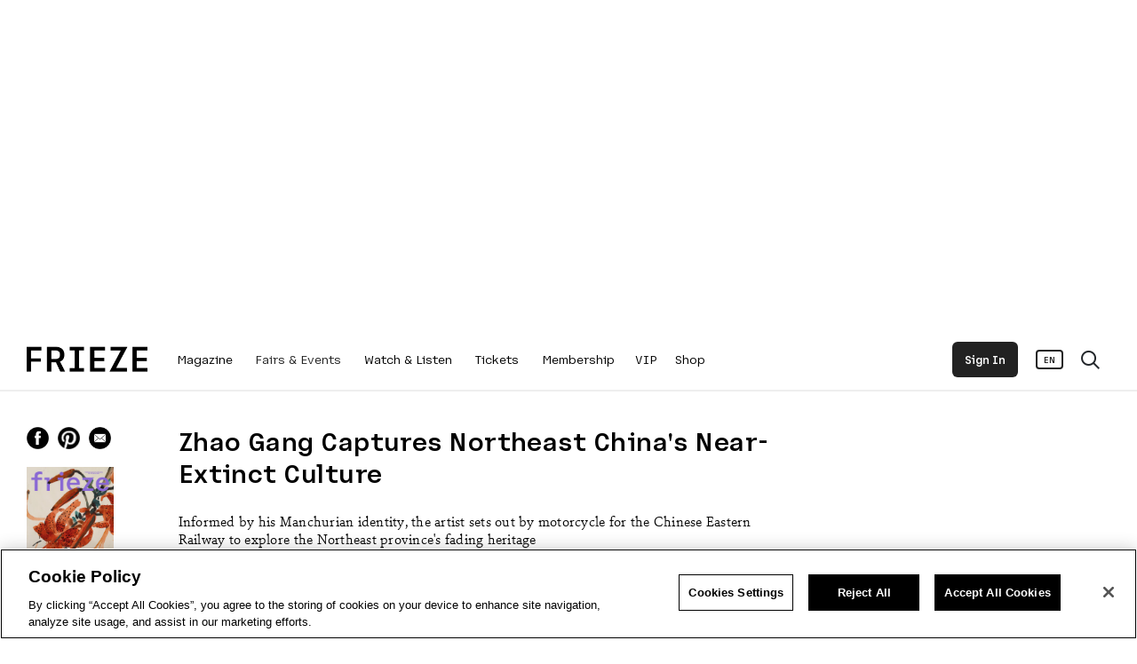

--- FILE ---
content_type: text/html; charset=UTF-8
request_url: https://www.frieze.com/article/zhao-gang-chinese-eastern-railway-2020-review
body_size: 108403
content:
<!DOCTYPE html>
<html lang="en" dir="ltr" prefix="og: https://ogp.me/ns#">
  <head>
    <meta charset="utf-8" />
<script>window.googletag = window.googletag || { cmd: [] };</script>
<script>(function(w,d,s,l,i){w[l]=w[l]||[];w[l].push({'gtm.start':
new Date().getTime(),event:'gtm.js'});var f=d.getElementsByTagName(s)[0],
j=d.createElement(s),dl=l!='dataLayer'?'&l='+l:'';j.setAttributeNode(d.createAttribute('data-ot-ignore'));j.async=true;j.src=
'https://www.googletagmanager.com/gtm.js?id='+i+dl;f.parentNode.insertBefore(j,f);
})(window,document,'script','dataLayer','GTM-P3575B7');window.dataLayer.push({
  'event': 'article_page_view',
  'article_category': 'Reviews',
  'article_publication_date': '20201208',
  'article_comissioning_editor': 'Mimi Chu'
});var _friezeAccountData = JSON.parse(window.localStorage.getItem('frieze.account'));
if (_friezeAccountData && _friezeAccountData.data && _friezeAccountData.data.membershipId && _friezeAccountData.data.membershipProductName) {
  window.dataLayer.push({
    'membership_pelcro_id': _friezeAccountData.data.membershipId,
    'membership_product_name': _friezeAccountData.data.membershipProductName,
    'membership_has_invites': !!_friezeAccountData.data.hasInvites
  });
}
_friezeAccountData = null;</script>
<meta name="smartbanner:api" content="true" />
<meta name="smartbanner:title" content="Try the Frieze App" />
<meta name="smartbanner:author" content="Fair passes, map and more" />
<meta name="smartbanner:price" content=" " />
<meta name="smartbanner:price-suffix-apple" content="Download on the App Store" />
<meta name="smartbanner:price-suffix-google" content="Get it on Google Play" />
<meta name="smartbanner:icon-apple" content="/themes/frieze/src/images/app-ios.png" />
<meta name="smartbanner:icon-google" content="/themes/frieze/src/images/app-android.png" />
<meta name="smartbanner:button" content="VIEW" />
<meta name="smartbanner:button-url-apple" content="https://apps.apple.com/app/frieze/id1582362408" />
<meta name="smartbanner:button-url-google" content="https://play.google.com/store/apps/details?id=com.frieze.friezeapp" />
<meta name="smartbanner:enabled-platforms" content="android,ios" />
<meta name="smartbanner:close-label" content="Close" />
<style>/* @see https://github.com/aFarkas/lazysizes#broken-image-symbol */.js img.lazyload:not([src]) { visibility: hidden; }/* @see https://github.com/aFarkas/lazysizes#automatically-setting-the-sizes-attribute */.js img.lazyloaded[data-sizes=auto] { display: block; width: 100%; }</style>
<meta name="description" content="Informed by his Manchurian identity, the artist sets out by motorcycle for the Chinese Eastern Railway to explore the Northeast province&#039;s fading heritage" />
<link rel="canonical" href="https://www.frieze.com/article/zhao-gang-chinese-eastern-railway-2020-review" />
<meta property="og:type" content="article" />
<meta property="og:url" content="https://www.frieze.com/article/zhao-gang-chinese-eastern-railway-2020-review" />
<meta property="og:title" content="Zhao Gang Captures Northeast China&#039;s Near-Extinct Culture" />
<meta property="og:description" content="Informed by his Manchurian identity, the artist sets out by motorcycle for the Chinese Eastern Railway to explore the Northeast province&#039;s fading heritage" />
<meta property="og:image" content="https://static.frieze.com/files/styles/frieze_teaser/public/article/thumbnail/Zhao-Gang-The-Northeast-Series-Chinese-Eastern-Railway-2.jpg?itok=KloFxtAW" />
<meta property="og:image:width" content="1280" />
<meta property="og:image:height" content="720" />
<meta name="twitter:card" content="summary_large_image" />
<meta name="twitter:title" content="Zhao Gang Captures Northeast China&#039;s Near-Extinct Culture" />
<meta name="twitter:description" content="Informed by his Manchurian identity, the artist sets out by motorcycle for the Chinese Eastern Railway to explore the Northeast province&#039;s fading heritage" />
<meta name="twitter:image" content="https://static.frieze.com/files/styles/frieze_teaser/public/article/thumbnail/Zhao-Gang-The-Northeast-Series-Chinese-Eastern-Railway-2.jpg?itok=KloFxtAW" />
<meta name="MobileOptimized" content="width" />
<meta name="HandheldFriendly" content="true" />
<meta name="viewport" content="width=device-width, initial-scale=1.0" />
<meta property="article:tag" content="premium" />
<link rel="icon" href="/themes/frieze/favicon.ico" type="image/vnd.microsoft.icon" />
<link rel="alternate" hreflang="en" href="https://www.frieze.com/article/zhao-gang-chinese-eastern-railway-2020-review" />

    <title>Zhao Gang Captures Northeast China&#039;s Near-Extinct Culture | Frieze</title>
    <link rel="stylesheet" media="all" href="/sites/default/files/css/css_AVMUDZiDO2cSpL25Gc5oN6UWqKzFrlCXKpcpMXB_Xyg.css?delta=0&amp;language=en&amp;theme=frieze&amp;include=eJyFzVEOwjAIgOELdeuRFtqxjUhpA1QzT-9MnEZffCH5v0BYiB01ZmhOVcKihHeMqVY3V2iDIWP205cqPsANrRY8zZjy5R0F1BOIoL5oOoAyH7dfGRoorMeHzeKsvQGPHxm7tJ6YbMM5KFqrYnTFqaD0-NNjec6_W-Y7k6zBdnMsMYHhA7SRY7c" />
<link rel="stylesheet" media="all" href="/sites/default/files/css/css_AlWNWXOiWsO6acr9fijVFCpDmHl2kmvpnN2vOTWdJ4k.css?delta=1&amp;language=en&amp;theme=frieze&amp;include=eJyFzVEOwjAIgOELdeuRFtqxjUhpA1QzT-9MnEZffCH5v0BYiB01ZmhOVcKihHeMqVY3V2iDIWP205cqPsANrRY8zZjy5R0F1BOIoL5oOoAyH7dfGRoorMeHzeKsvQGPHxm7tJ6YbMM5KFqrYnTFqaD0-NNjec6_W-Y7k6zBdnMsMYHhA7SRY7c" />
<link rel="stylesheet" media="all" href="https://kit.fontawesome.com/57f3958651.css" />
<link rel="stylesheet" media="all" href="/sites/default/files/css/css_j-nOYGNt2U3qGUO6asOAuCdCaNFsU29dHEf4O8iNa_8.css?delta=3&amp;language=en&amp;theme=frieze&amp;include=eJyFzVEOwjAIgOELdeuRFtqxjUhpA1QzT-9MnEZffCH5v0BYiB01ZmhOVcKihHeMqVY3V2iDIWP205cqPsANrRY8zZjy5R0F1BOIoL5oOoAyH7dfGRoorMeHzeKsvQGPHxm7tJ6YbMM5KFqrYnTFqaD0-NNjec6_W-Y7k6zBdnMsMYHhA7SRY7c" />

    <script type="application/json" data-drupal-selector="drupal-settings-json">{"path":{"baseUrl":"\/","pathPrefix":"","currentPath":"node\/55524","currentPathIsAdmin":false,"isFront":false,"currentLanguage":"en"},"pluralDelimiter":"\u0003","suppressDeprecationErrors":true,"ajaxPageState":{"libraries":"[base64]","theme":"frieze","theme_token":null},"ajaxTrustedUrl":[],"responsive_menu":{"position":"left","theme":"theme-dark","pagedim":"none","modifyViewport":true,"use_bootstrap":false,"breakpoint":"(min-width: 960px)","drag":false},"node":{"id":"55524","type":"article"},"googleAds":{"settings":{"networkId":"21705138243","slot":"friezecom-editorial","targeting":{"friezecom-env":"production","friezecom-type":"article","friezecom-id":"55524","friezecom-path":"\/article\/zhao-gang-chinese-eastern-railway-2020-review","friezecom-tags":["zhao-gang","long-march-space","nooshfar-afnan","review","alexander-rodchenko","china","soviet-union","japan"],"friezecom-amp":"0"}}},"frieze_connect_redirect":"https:\/\/the-dots.com\/account\/social\/frieze","lazy":{"lazysizes":{"lazyClass":"lazyload","loadedClass":"lazyloaded","loadingClass":"lazyloading","preloadClass":"lazypreload","errorClass":"lazyerror","autosizesClass":"lazyautosizes","srcAttr":"data-src","srcsetAttr":"data-srcset","sizesAttr":"data-sizes","minSize":40,"customMedia":[],"init":true,"expFactor":1.5,"hFac":0.8,"loadMode":2,"loadHidden":true,"ricTimeout":0,"throttleDelay":125,"plugins":[]},"placeholderSrc":"","preferNative":true,"minified":true,"libraryPath":"\/libraries\/lazysizes"},"accessPermissions":{"successClasses":["access-permissions-success"],"loadingClasses":["access-permissions-loading"],"notAllowedClasses":["access-permissions-not-allowed"],"alternativeUrls":[]},"user":{"uid":0,"permissionsHash":"569ba322a4cdba6cae033439f5ceb50a0c4cb44918dbb4a8fab80409c7f48267"}}</script>
<script src="/sites/default/files/js/js_TQqBWEXnLKjsbX6B-4CKGE3ZS95d_Ahu2_OFLEWY9F8.js?scope=header&amp;delta=0&amp;language=en&amp;theme=frieze&amp;include=eJxly2EOwiAMhuELMTnSwvCDEEtLWtS404tRTKZ_mrxP26QFO_wm0q1raIuBELtLb0_CfQl3mFRMMyrx8o0atG-BGfqhdUCJNH4PObdZJNPQs_k_mTcNFFX8oRyF_eFfwymsCVu5Ya3gq__pUxROJT8BvlhWaQ"></script>
<script src="https://securepubads.g.doubleclick.net/tag/js/gpt.js" async></script>
<script src="/sites/default/files/js/js_Rv5Ak_f7k8dUYM5g_UHNiwvIzeDUT0HcmBVUZH3vXd0.js?scope=header&amp;delta=2&amp;language=en&amp;theme=frieze&amp;include=eJxly2EOwiAMhuELMTnSwvCDEEtLWtS404tRTKZ_mrxP26QFO_wm0q1raIuBELtLb0_CfQl3mFRMMyrx8o0atG-BGfqhdUCJNH4PObdZJNPQs_k_mTcNFFX8oRyF_eFfwymsCVu5Ya3gq__pUxROJT8BvlhWaQ"></script>

    <meta name="description" content="Frieze">
        <link rel="preload" href="/themes/frieze/src/fonts/rebrand/Frieze-Bold.woff2" as="font" crossorigin="anonymous" />
    <link rel="preload" href="/themes/frieze/src/fonts/rebrand/Frieze-Medium.woff2" as="font" crossorigin="anonymous" />
    <link rel="preload" href="/themes/frieze/src/fonts/rebrand/Frieze-Regular.woff2" as="font" crossorigin="anonymous" />
    <link rel="preload" href="/themes/frieze/src/fonts/rebrand/Frieze-Light.woff2" as="font" crossorigin="anonymous" />
    <link rel="preload" href="/themes/frieze/src/fonts/rebrand/SinaNovaLig.woff2" as="font" crossorigin="anonymous" />
    <link rel="preload" href="/themes/frieze/src/fonts/rebrand/SinaNovaBold.woff2" as="font" crossorigin="anonymous" />
    <script src="https://form.jotform.com/static/feedback2.js" type="text/javascript"></script>
  </head>
  <body>
        <a href="#main-content" class="visually-hidden focusable">
      Skip to main content
    </a>
    <!-- Google Tag Manager (noscript) -->
<noscript><iframe src="https://www.googletagmanager.com/ns.html?id=GTM-P3575B7"
height="0" width="0" style="display:none;visibility:hidden"></iframe></noscript>
<!-- End Google Tag Manager (noscript) -->
      <div class="dialog-off-canvas-main-canvas" data-off-canvas-main-canvas>
    
<script id="hidden-template" type="text/x-custom-template" style="margin-bottom: 100px;">
  <li class="menu-item mm-listitem" style="background-color:#ffffff;">
    <div class="mm-listitem__text" href="/account">
      <span style="margin-right:20px;">Follow Us</span>
      <a class="social-mobile-button" href="https://twitter.com/friezeofficial" style="filter:invert(1);">
        <img src="/themes/frieze/src/images/node-social-x.png"></img>
      </a>
      <a class="social-mobile-button" href="https://www.facebook.com/friezeofficial" style="filter:invert(1);">
        <img src="/themes/frieze/src/images/node-social-facebook.png"></img>
      </a>
      <a class="social-mobile-button" href="https://www.instagram.com/friezeofficial" style="filter:invert(1);">
        <img src="/themes/frieze/src/images/node-social-instagram.png"></img>
      </a>
    </div>
  </li>
</script>

<script id="mobile-language" type="text/x-custom-template">
  <li class="menu-item mm-listitem" style="background-color:#fafafa; width:100%; position: fixed; bottom: 0px; left: 0px; z-index: 10;">
    <div class="mm-listitem__text" href="/account">
      <div style="font-size: 13px; margin-bottom: 10px;">Language</div>
      <a class="mobile-language-en">
        English
      </a>
       / 
      <a class="mobile-language-ko">
        한국어
      </a>
    </div>
  </li>
</script>

<script id="search-template" type="text/x-custom-template">
  <li class="menu-item mm-listitem" style="border-color:#ffffff;">
    <form id="mobile-search-form" class="mm-listitem__text" style="padding-right:20px; padding-top:10px; padding-bottom:10px;">
      <input style="background:transparent; width:100%; height:45px; border:none; border-radius:0px; padding-right:40px; color:#222222; font-family:regFont; line-height:40px; border-bottom: 1px solid #dddddd;" name="search-query" type="search" placeholder="Search..."></input>
      <button type="submit" style="position:absolute; right:15px; top:20px; background:none; border:none; color:#222222;">
        <i class="fa-sharp fa-regular fa-magnifying-glass search-icon"></i>
      </button>
    </form>
  </li>
</script>





  <div class="node node--type-article" id="page-wrapper">

<div class="layout-container">
    <div id="mobile-header-container" class="fixed">
    <div id="mobile-header" style="height:60px;">
      <div id="hamburger-container">
        <a class="mm-nav-link" href="#off-canvas">
          <div id="hamburger">
            <i class="fa-light fa-bars"></i>
            <div id="hamburger-open">
              <i class="fa-light fa-xmark-large"></i>
            </div>
          </div>
        </a>
      </div>
      <div id="page-header-logo-image-mobile" class="d-xl-none d-md-block">
                      <div class="home-menu-logo black-logo">
              <a href="https://www.frieze.com/" style="height:60px">
                <img src="/themes/frieze/src/images/FRIEZE.png"></img>
              </a>
            </div>
                </div>
      <div id="account-container" style="min-width:150px; text-align:right;">
        <ul style="list-style:none; padding-left:0px;">
          <li style="display: inline-block;">
            <div class="menu-account-btn">
              <a class="account-header-sign-in hidden pelcro-login-button" data-login-text="<span>Sign In</span>" data-dashboard-text="<span>Account</span>">
                <span>
                  Sign In
                </span>
              </a>
              <a href="/account" class="account-header-account hidden">
                <span>
                  <p style="margin-bottom:0px; display:inline;">Account</p>
                </span>
              </a>
            </div>
          </li>
        </ul>
      </div>
    </div>
  </div>

  








  

    <div id="top-ad-area">
    <div id="ad-fullwidth-top" class="ad-style" style="display:none">
    </div>
  </div>

  







<div id="frieze-header-container" class="header-container">
  <div id="frieze-header" class="header">
    <div class="container-fluid h-100">
      <div class="row h-100">
        <div class="container-fluid h-100 page-width page-padding">
          <div class="logo">
            <a href="/"><img src="https://www.frieze.com/themes/frieze/src/images/FRIEZE.png" /></a>
          </div>
          <div class="nav safe-space">
            <div class="main-ul">
              <ul>
                                                                                                                                                                                                                                                                                                              <li class='has-children' data-menu-title="Magazine" data-toggle="tooltip" data-placement="bottom" title="Magazine">
                    <a href="/editorial">
                      Magazine
                    </a>
                  </li>
                                                                                                                                                                                                                                                                                                                                                                                                                                                                                              <li class='has-children' data-menu-title="Fairs &amp; Events" data-toggle="tooltip" data-placement="bottom" title="Fairs &amp; Events">
                    <a disabled>
                      Fairs &amp; Events
                    </a>
                  </li>
                                                                                                                                                                                                                                                                                                      <li  data-menu-title="Watch &amp; Listen" data-toggle="tooltip" data-placement="bottom" title="Watch &amp; Listen">
                    <a href="/watch-listen">
                      Watch &amp; Listen
                    </a>
                  </li>
                                                                                                                              <li  data-menu-title="Tickets" data-toggle="tooltip" data-placement="bottom" title="Tickets">
                    <a href="https://www.frieze.com/fairs/frieze-los-angeles/tickets">
                      Tickets
                    </a>
                  </li>
                                                                                                                                                                                                                      <li class='has-children' data-menu-title="Membership" data-toggle="tooltip" data-placement="bottom" title="Membership">
                    <a href="/membership-subscriptions">
                      Membership
                    </a>
                  </li>
                                                                                                                              <li  data-menu-title="VIP" data-toggle="tooltip" data-placement="bottom" title="VIP">
                    <a href="/account/sign-in?view=login&amp;redirect=/account">
                      VIP
                    </a>
                  </li>
                                                                                                                              <li  data-menu-title="Shop" data-toggle="tooltip" data-placement="bottom" title="Shop">
                    <a href="https://shopcc.frieze.com/?utm_source=Frieze_Website&amp;utm_medium=SHOP_NAV_BAR_Link&amp;utm_campaign=FriezeShop"target="_blank">
                      Shop
                    </a>
                  </li>
                              </ul>
            </div>
            <div class="sub-header">
                                                <div class="sub-menu sub-header-inner" data-menu-parent="Magazine">
                    <div class="container-fluid h-100 page-width page-padding">
                      <div class="row h-100 row-cols-5">
                                                      <div class="col h-100 sub-header-menu">
                              <ul>
                                <li>
                                  <a  disabled>
                                    Editorial Content
                                  </a>
                                </li>
                                                                                                      <li>
                                      <a  href="/archive/profiles">
                                        Profiles
                                      </a>
                                    </li>
                                                                                                                                        <li>
                                      <a  href="/archive/interviews">
                                        Interviews
                                      </a>
                                    </li>
                                                                                                                                        <li>
                                      <a  href="/opinion">
                                        Opinion
                                      </a>
                                    </li>
                                                                                                                                        <li>
                                      <a  href="/exhibition-reviews">
                                        Reviews
                                      </a>
                                    </li>
                                                                                                </ul>
                            </div>
                                                      <div class="col h-100 sub-header-menu">
                              <ul>
                                <li>
                                  <a  disabled>
                                    Frieze Magazine
                                  </a>
                                </li>
                                                                                                      <li>
                                      <a target="_blank" href="https://www.frieze.com/magazines/frieze-magazine/issue-256">
                                        New Issue
                                      </a>
                                    </li>
                                                                                                                                        <li>
                                      <a  href="/magazines/frieze-magazine">
                                        Issue Archive
                                      </a>
                                    </li>
                                                                                                                                        <li>
                                      <a  href="/frieze-new-writers">
                                        Frieze New Writers
                                      </a>
                                    </li>
                                                                                                                                        <li>
                                      <a target="_blank" href="https://www.frieze.com/membership-subscriptions">
                                        Subscribe
                                      </a>
                                    </li>
                                                                                                                                        <li>
                                      <a  href="/partner-content">
                                        Partner Content
                                      </a>
                                    </li>
                                                                                                </ul>
                            </div>
                                                                                                              <div class="col menu-content ">
                                <ul style="                                                                                                                         ">
                                  <li>
                                        <div class="paragraph paragraph--type--content-block-content paragraph--view-mode--default">
          
            <div>



<article class="node node--type-article node--view-mode-block exclude-translation">  
      <div 
         
         
         class="teaser-content selectable
         
         "
    >
      <div class="teaser-thumbnail">
                      
            <div>  <a href="/article/frieze-new-writers-vienna-2026" hreflang="en"><img loading="lazy" src="https://static.frieze.com/files/styles/frieze_teaser/public/article/thumbnail/frieze-new-writers-vienna-2026.png?VersionId=.GQmk_Qr_NOBlD001o3gs3cqLtrfUKgE&amp;itok=079azyNW" width="1280" height="720" alt="" />

</a>
</div>
      
                </div>
    <div class="teaser-text">
              <div class="teaser-section">
                                                    <a href="/archive/frieze">
                            Frieze
                            </a>
                              </div>
            <div class="teaser-title">
                  <span class="teaser-section-span">
            <span>
                              <a href="/archive/frieze">
                              Frieze
                              </a>
                          </span>
            <span>/</span>
          </span>
                <a href="/article/frieze-new-writers-vienna-2026">
                      Apply to the 2026 Frieze New Writers Programme in Vienna, Austria
           
        </a>
      </div>
      <div class="teaser-deck">
                  
            <div><p>Apply by Friday 13 February to attend our free art-writing course, in&nbsp;collaboration with Phileas&nbsp;– The Austrian Office for Contemporary Art and open to emerging writers from&nbsp;Austria, Germany and&nbsp;Switzerland</p>
</div>
      
              </div>
      <div class="teaser-author">
                  BY
              <a href="/contributor/frieze" style="font-family:mediumFont;" class="exclude-translation">frieze</a>          |
          <span><time datetime="2025-12-15T11:23:19+00:00" title="Monday, December 15, 2025 - 11:23">15 Dec 25</time>
</span>

              </div>
      <div class="button-area">
        <a class="btn-style-white" href="/article/frieze-new-writers-vienna-2026">READ MORE</a>
      </div>
    </div>
  </article>

</div>
      
      </div>

                                                                        </li>
                                </ul>
                              </div>
                                                          <div class="col menu-content ">
                                <ul style="                                                                                              transform: translateX(45%);
                                                                                                                         ">
                                  <li>
                                      <div 
    class="teaser-content selectable " 
> 
  <div class="teaser-thumbnail">
    <a href="/magazines/frieze-magazine/issue-256">
              
            <div>  <img loading="lazy" src="https://static.frieze.com/files/styles/frieze_teaser/public/content-block/image-link/lead-image-1.jpg?VersionId=be_GsvYFJS3wrY0gTJw6BEUNo3hKKPmS&amp;itok=Auo71SIw" width="1280" height="720" alt="" />


</div>
      
          </a>
  </div>

  <div class="teaser-text">
          <div class="teaser-title">
        <a  href="/magazines/frieze-magazine/issue-256" >
                      <span>
              Out Now: The January/February Issue
            </span>
                  </a>
      </div>
    
          <div class="teaser-deck">
        
      </div>
    
          <div class="button-area">
        <a class="btn-style-white" href="/magazines/frieze-magazine/issue-256">READ MORE</a>
      </div>
      </div>
</div>

                                                                        </li>
                                </ul>
                              </div>
                                                                            </div>
                    </div>
                  </div>
                                                                <div class="sub-menu sub-header-inner" data-menu-parent="Fairs &amp; Events">
                    <div class="container-fluid h-100 page-width page-padding">
                      <div class="row h-100 row-cols-5">
                                                      <div class="col h-100 sub-header-menu">
                              <ul>
                                <li>
                                  <a  href="/fairs">
                                    Fairs
                                  </a>
                                </li>
                                                                                                                                                                                                                                          <li>
                                      <a  href="/fairs/frieze-london-frieze-masters">
                                        Frieze London &amp; Frieze Masters
                                      </a>
                                    </li>
                                                                                                                                        <li>
                                      <a  href="/fairs/frieze-los-angeles">
                                        Frieze Los Angeles
                                      </a>
                                    </li>
                                                                                                                                        <li>
                                      <a  href="/fairs/frieze-new-york">
                                        Frieze New York
                                      </a>
                                    </li>
                                                                                                                                        <li>
                                      <a  href="/fairs/frieze-seoul">
                                        Frieze Seoul
                                      </a>
                                    </li>
                                                                                                                                        <li>
                                      <a  href="/fairs/frieze-viewing-room">
                                        Frieze Viewing Room
                                      </a>
                                    </li>
                                                                                                                                        <li>
                                      <a target="_blank" href="https://www.expochicago.com/">
                                        EXPO CHICAGO
                                      </a>
                                    </li>
                                                                                                                                        <li>
                                      <a target="_blank" href="https://www.thearmoryshow.com/">
                                        The Armory Show
                                      </a>
                                    </li>
                                                                                                </ul>
                            </div>
                                                      <div class="col h-100 sub-header-menu">
                              <ul>
                                <li>
                                  <a  href="/no9-cork-street">
                                    No.9 Cork Street
                                  </a>
                                </li>
                                                                                                      <li>
                                      <a  href="/no9-cork-street/about">
                                        About
                                      </a>
                                    </li>
                                                                                                                                        <li>
                                      <a  href="/no9-cork-street/exhibitions">
                                        Exhibitions
                                      </a>
                                    </li>
                                                                                                                                        <li>
                                      <a  href="/no9-cork-street/visitor-information">
                                        Visitor Information
                                      </a>
                                    </li>
                                                                                                                                        <li>
                                      <a  href="/no9-cork-street/gallery-applications">
                                        Gallery Applications
                                      </a>
                                    </li>
                                                                                                                                        <li>
                                      <a  href="/no9-cork-street/event-space-hire">
                                        Event Space Hire
                                      </a>
                                    </li>
                                                                                                </ul>
                            </div>
                                                      <div class="col h-100 sub-header-menu">
                              <ul>
                                <li>
                                  <a target="_blank" href="https://www.frieze.com/frieze-house-seoul">
                                    Frieze House Seoul
                                  </a>
                                </li>
                                                                                                      <li>
                                      <a  href="/frieze-announces-new-exhibition-space-frieze-house-seoul-2025">
                                        About
                                      </a>
                                    </li>
                                                                                                                                        <li>
                                      <a target="_blank" href="https://www.frieze.com/frieze-house-seoul/exhibitions">
                                        Exhibitions
                                      </a>
                                    </li>
                                                                                                                                        <li>
                                      <a target="_blank" href="https://www.frieze.com/frieze-house-seoul/visitor-information">
                                        Visitor Information
                                      </a>
                                    </li>
                                                                                                                                        <li>
                                      <a  href="/frieze-house-seoul/gallery-applications">
                                        Gallery Applications
                                      </a>
                                    </li>
                                                                                                                                        <li>
                                      <a target="_blank" href="https://www.frieze.com/frieze-house-seoul/event-space-hire">
                                        Event Space Hire
                                      </a>
                                    </li>
                                                                                                </ul>
                            </div>
                                                      <div class="col h-100 sub-header-menu">
                              <ul>
                                <li>
                                  <a  href="/on-view/shows">
                                    On View
                                  </a>
                                </li>
                                                                                                      <li>
                                      <a  href="/on-view/shows">
                                        Shows to See
                                      </a>
                                    </li>
                                                                                                                                        <li>
                                      <a  href="/on-view/galleries">
                                        Find a Gallery
                                      </a>
                                    </li>
                                                                                                </ul>
                            </div>
                                                                                                              <div class="col menu-content menu-content-sm">
                                <ul style="                                             width: 100%;
                                             transform: translateX(-15px);
                                                                           ">
                                  <li>
                                        <div class="paragraph paragraph--type--content-block-content paragraph--view-mode--default">
          
            <div>



<article class="node node--type-article node--view-mode-block exclude-translation">  
      <div 
         data-preview-id=3elTfEn8
         data-preview-preload = 1
         class="teaser-content selectable
         is-fading video-content
         "
    >
      <div class="teaser-thumbnail">
                                    
            <div>  <a href="/video/revealing-galleries-frieze-los-angeles-2026" hreflang="en"><img loading="lazy" src="https://static.frieze.com/files/styles/frieze_teaser/public/article/thumbnail/54340525128_5d377e211f_k.jpg?VersionId=J718t.DiFSIqZPbk2BqctoWbQflcuPDL&amp;itok=hDX7nr-_" width="1280" height="720" alt="" />

</a>
</div>
      
                        <a href="/video/revealing-galleries-frieze-los-angeles-2026" class="jell" style="display: block;">
              <div class="video-container" style="width:100%; height:100%">
                <video loop muted playsinline type="video/mp4" style="position:absolute; width:100%;"></video>
              </div>
              <div class="video-overlay">
                <div class="video-overlay-info">
                  <span>
                    <i class="fa-solid fa-play"></i>
                    <p></p>
                  </span>
                </div>
              </div>
            </a>
                </div>
    <div class="teaser-text">
              <div class="teaser-section">
                                                    <a href="/fairs/frieze-los-angeles">
                            Frieze Los Angeles
                              <span style="margin-left: -3px;">,</span>
                            </a>
                                          <a href="/archive/sosig">
                            News
                            </a>
                              </div>
            <div class="teaser-title">
                  <span class="teaser-section-span">
            <span>
                              News
                          </span>
            <span>/</span>
          </span>
                <a href="/video/revealing-galleries-frieze-los-angeles-2026">
                      Revealing the Galleries for Frieze Los Angeles 2026
           
        </a>
      </div>
      <div class="teaser-deck">
                  
            <div><p>The fair returns to Santa Monica Airport from 26 February to 1 March 2026, strengthening the city’s role as a global centre for art and culture</p>
</div>
      
              </div>
      <div class="teaser-author">
                  <span><time datetime="2025-11-20T10:00:00+00:00" title="Thursday, November 20, 2025 - 10:00">20 Nov 25</time>
</span>

              </div>
      <div class="button-area">
        <a class="btn-style-white" href="/video/revealing-galleries-frieze-los-angeles-2026">READ MORE</a>
      </div>
    </div>
  </article>

</div>
      
      </div>

                                                                        </li>
                                </ul>
                              </div>
                                                                            </div>
                    </div>
                  </div>
                                                                <div class="sub-menu sub-header-inner" data-menu-parent="Watch &amp; Listen">
                    <div class="container-fluid h-100 page-width page-padding">
                      <div class="row h-100 row-cols-5">
                                                      <div class="col h-100 sub-header-menu">
                              <ul>
                                <li>
                                  <a  href="/archive/videos">
                                    Videos
                                  </a>
                                </li>
                                                              </ul>
                            </div>
                                                      <div class="col h-100 sub-header-menu">
                              <ul>
                                <li>
                                  <a  href="/archive/podcasts">
                                    Podcasts
                                  </a>
                                </li>
                                                              </ul>
                            </div>
                                                      <div class="col h-100 sub-header-menu">
                              <ul>
                                <li>
                                  <a  href="/archive/collaborations">
                                    Collaborations
                                  </a>
                                </li>
                                                              </ul>
                            </div>
                                                      <div class="col h-100 sub-header-menu">
                              <ul>
                                <li>
                                  <a  href="/frieze-studios">
                                    Frieze Studios
                                  </a>
                                </li>
                                                              </ul>
                            </div>
                                                                                                                                </div>
                    </div>
                  </div>
                                                                                              <div class="sub-menu sub-header-inner" data-menu-parent="Membership">
                    <div class="container-fluid h-100 page-width page-padding">
                      <div class="row h-100 row-cols-5">
                                                      <div class="col h-100 sub-header-menu">
                              <ul>
                                <li>
                                  <a  href="/frieze-connect">
                                    Frieze Connect
                                  </a>
                                </li>
                                                                                                      <li>
                                      <a  href="/frieze-connect/events">
                                        Frieze Connect Events
                                      </a>
                                    </li>
                                                                                                </ul>
                            </div>
                                                                                                                                </div>
                    </div>
                  </div>
                                                                                                      </div>
          </div>
          <div class="search closed" data-toggle="tooltip" data-placement="bottom" title="Search Frieze">
            <i class="fa-sharp fa-regular fa-magnifying-glass search-icon"></i>
            <i class="fa-sharp fa-regular fa-xmark-large search-icon-exit"></i>
          </div>
          <div class="translate" data-toggle="tooltip" data-placement="bottom" title="Language">
              <div class="language-switcher">
                <ul>
                  <li data-lang='en' class="hidden">
                    <span>EN</span>
                  </li>
                  <li data-lang='ko' class="hidden">
                    <span>KO</span>
                  </li>
                <ul>
              </div>
          </div>
                    <div class="menu-account-btn">
            <a class="account-header-sign-in hidden pelcro-login-button" data-login-text="<span>Sign In</span>" data-dashboard-text="<span>Account</span>">
              <span>
                Sign In
              </span>
            </a>
            <a href="/account" class="account-header-account hidden">
              <span>
                Account
              </span>
            </a>
          </div>
        </div>
      </div>
    </div>
    <div class="sub-header-search">
      <div class="search-inner">
        <div class="container-fluid h-100 page-width page-padding">
          <div class="row h-100">
            <div class="col-12 h-100">
              <form id="search-area-form">
                  <input id="nav-search-box" name="search-query" type="text" placeholder="Search Frieze.com" value="">
                  <button type="submit" id="search-area-form-submit-btn"><i class="fa-sharp fa-regular fa-magnifying-glass"></i></button>
              </form>
            </div>
          </div>
        </div>
      </div>
    </div>
  </div>
        
</div>

  





    <div class="responsive-menu-page-wrapper">
        <main role="main">
      <a id="main-content" tabindex="-1"></a>      <div class="layout-content">
        <div class="dim-content"></div>
          <div>
    <div data-drupal-messages-fallback class="hidden"></div><div id="block-frieze-content">
  
    
      

<div id="article-content-page" class="">
  <article>

  
    

    	<div class="article-header-author-responsive page-padding author-section">
		<div>
			BY
											<a href="/contributor/nooshfar-afnan" style="font-family:mediumFont;" class="exclude-translation">Nooshfar Afnan</a>              in
                              <a href="/archive/reviews">
                    <span style="font-family:mediumFont;">
            Reviews
          </span>
          </a>
                      <span style="margin-left: -3px">,</span>
                                        <a href="/archive/reviews-across-asia">
                    <span style="font-family:mediumFont;">
            Reviews Across Asia
          </span>
          </a>
                           |
      			08 DEC 20
			
		</div>
	</div>



    <div class="article-header-container">
      <div class="container-fluid article-header page-padding page-width">
        <div class="row">
                      <div class="col-xl col-lg-0 article-header-first left-col-max-width">
                            <div class="article-header-social">
                <div class="share-buttons">
    <a class="share-buttons-item fb-share">
    <img src="/themes/frieze/src/images/node-social-facebook.png" style="width: 25px; height: 25px;"></img>
  </a>
  <a class="share-buttons-item pinterest-share">
    <img src="/themes/frieze/src/images/node-social-pinterest.png" style="width: 25px; height: 25px;"></img>
  </a>
  <a class="share-buttons-item mail-share">
    <img src="/themes/frieze/src/images/node-social-mail.png" style="width: 25px; height: 25px;"></img>
  </a>
</div>

              </div>
                                                          <div class="article-belongs-to">
                  <div class="article-belongs-to-cover">
                    <a href="/magazines/frieze-magazine/issue-217">
                      
            <div>  <img loading="lazy" src="https://static.frieze.com/files/styles/issue/public/issue/cover/Cover_frieze217-v8-LK.jpg?itok=EDK398d_" width="540" height="704" alt="" />


</div>
      
                    </a>
                  </div>
                  <div class="article-belongs-to-featured">Featured in</div>
                  <div class="article-belongs-to-issue">
                    <a href="/magazines/frieze-magazine/issue-217">
                      Issue 217
                    </a>
                  </div>
                </div>
                          </div>
                    <div class="col-xl-9 col-lg-10 col-md-12">
                        <div class="article-header-social-responsive">
              <div class="share-buttons">
    <a class="share-buttons-item fb-share">
    <img src="/themes/frieze/src/images/node-social-facebook.png" style="width: 25px; height: 25px;"></img>
  </a>
  <a class="share-buttons-item pinterest-share">
    <img src="/themes/frieze/src/images/node-social-pinterest.png" style="width: 25px; height: 25px;"></img>
  </a>
  <a class="share-buttons-item mail-share">
    <img src="/themes/frieze/src/images/node-social-mail.png" style="width: 25px; height: 25px;"></img>
  </a>
</div>

            </div>

                        <div class="article-header-title">
                              <h1>
                  Zhao Gang Captures Northeast China&#039;s Near-Extinct Culture
                </h1>
                          </div>
                                                  <div class="article-header-headline">
                <h2>
                  <span class="exclude-translation">
                    
            <div><p>Informed by his Manchurian identity, the artist sets out by motorcycle for the Chinese Eastern Railway to explore the Northeast province's fading heritage</p>
</div>
      
                  </span>
                </h2>
              </div>
                        
                          <div class="article-header-author author-section">
                <div class="article-header-author-info">
                  <div class="article-header-author-image"><a href="/contributor/nooshfar-afnan"><div style="width:100%; font-size:15px; font-family:mediumFont; text-align:center; line-height:40px;" class="exclude-translation">
                                  N
                                </div></a></div>
                        BY
                      <a href="/contributor/nooshfar-afnan">Nooshfar Afnan</a>                                      in
                                                                  <a href="/archive/reviews">
                                            <span style="font-family:mediumFont;">
                        Reviews
                      </span>
                      </a>
                                              <span style="margin-left: -3px">,</span>
                                                                                        <a href="/archive/reviews-across-asia">
                                            <span style="font-family:mediumFont;">
                        Reviews Across Asia
                      </span>
                      </a>
                                                               |
                                    08 DEC 20
                </div>
              </div>
                      </div>
        </div>
      </div>
    </div>
  
                      <div class="node-hero-image width-100">
          
            <div>  <img loading="lazy" src="https://static.frieze.com/files/styles/hero_image/public/article/main/Zhao-Gang-The-Northeast-Series-Chinese-Eastern-Railway.jpg?itok=quoTIbJ2" width="1680" height="500" alt="" />


</div>
      
          </img>
        </div>
          
        <div class="container-fluid page-padding node-content page-width">
      <div class="row">
                                <div class="col-lg col-md-12 col-sm-12 node-content-body">
          <div class="node-content-body-main-container">
            <div class="node-content-body-main">
                                            <span class="body-text" id="node-body-text">
                  <div class="body-field">
      <p><span><span><span><span><span><span><span><span>A leading force of the Chinese avant-garde Stars Group, Zhao Gang has long used irony to shed light on the dark fissures of history. At Beijing’s Long March Space, as part of ‘Chinese Eastern Railway’ – a project initiated by fellow artist Zhang Hui – Zhao unearths conflict, imperialist aggression and intrigue in a region he is no stranger to: Manchuria (now Northeast China). Having visited this part of the country for ten years, the artist here presents more than 100 paintings that, informed by his own Manchu identity, investigate the province’s near-extinct culture.</span></span></span></span></span></span></span></span></p>
<p><figure role="group">
<img alt="Zhao Gang Modernism Building" data-entity-type="file" data-entity-uuid="963ae9b6-7535-444a-a92e-15bbf331453f" height="1170" loading="lazy" src="https://static.frieze.com/files/inline-images/Zhao-Gang-Northeast-Series-Modernism-Building-1.jpg" width="900">
<figcaption>Zhao Gang,<em>&nbsp;Modernism Building 1</em>, from 'The North East' series,&nbsp;2020, oil on canvas, 65 × 50 cm. Courtesy: the artist and Long March Space, Beijing</figcaption>
</figure>
</p>
<p><span><span><span><span><span><span><span><span>Manchuria’s history is complicated. After centuries of turbulence between warring ethnic groups, the region became the subject of foreign influence – initially Russian, later Japanese – at the start of the 20th century. The Chinese Eastern Railway, built as part of a secret alliance with Russia in the wake of the first Sino-Japanese War (1894–95), was the focus of this overseas encroachment<span>.</span> In Zhao’s hands, Manchuria constitutes a unique aesthetic environment in which multiple cultural forces collide.</span></span></span></span></span></span></span></span></p>
<p><figure role="group">
<img alt="Zhao Gang Macha" data-entity-type="file" data-entity-uuid="0d09eccf-290e-47c9-b04f-cf8eaea3a833" height="1169" loading="lazy" src="https://static.frieze.com/files/inline-images/Zhao-Gang-The-Northeast-Series-Macha.jpg" width="900">
<figcaption>Zhao Gang,&nbsp;<em>Macha,&nbsp;</em>from 'The North East' series,&nbsp;2020, oil on canvas, 65 × 50 cm. Courtesy: the artist and Long March Space, Beijing</figcaption>
</figure>
</p>
<p><span><span><span><span><span><span><span><span>Structured in&nbsp;four parts, Zhao’s ‘The North East’ series is a montage of historical subjects.&nbsp;While earlier chapters, completed during lockdown, are dominated by images of domestic items and consumer goods, post-lockdown, Zhao set out by motorcycle from Beijing for the Eastern Railway. There, the artist produced a series of small, <em>plein air</em> paintings portraying the railway and neighbouring buildings, as well as some large-scale landscapes that capture the region’s crisp air, brilliant light and Russian-style architecture (<em>Life Painting at Hengdaohezi 3</em>, 2020). An admirer of Russian constructivism, Zhao looks to the bold geometries and colours of artists such as Alexander Rodchenko. Elsewhere, depictions of former communist leaders and revolutionaries, some of whose lives intertwined with that history, are presented alongside a self-portrait of Zhao as a young man in Paris. </span></span></span></span></span></span></span></span></p>
<p><figure role="group">
<img alt="Zhao Gang Hengdaohezi" data-entity-type="file" data-entity-uuid="532addf6-47b9-4823-aa4d-12005481444b" height="794" loading="lazy" src="https://static.frieze.com/files/inline-images/Zhao-Gang-Life-Painting-at-Hengdaohezi-4.jpg" width="900">
<figcaption>Zhao Gang, <em>Life Painting at Hengdaohezi 4</em>, from 'The North East' series, 2020, oil on canvas, 160 × 180 cm.&nbsp;Courtesy: the artist and Long March Space, Beijing</figcaption>
</figure>
</p>
<p><span><span><span><span><span><span><span><span>Zhao’s use of pastiche in this vibrant body of work, at times executed in a crude style, is unmistakably of its time, yet also draws on a complex history and even adds a touch of the fictional. Through his art, Zhao makes sense of the world, the forces that have shaped history and, ultimately, his own life.</span></span></span></span></span></span></span></span></p>
<p><em>'<a href="http://www.longmarchspace.com/exhibitions/chinese-eastern-railway-zhao-gang/">Chinese Eastern Railway: Zhao Gang</a>’ is on view at&nbsp;<span><span><span><span><span><span><span><span>Long March Space, Beijing, until 13 December 2020.&nbsp;</span></span></span></span></span></span></span></span></em></p>
<p><sup><em><span><span><span><span><span><span><span><span>Main image:&nbsp;</span></span></span></span></span></span></span></span>Zhao Gang,&nbsp;</em>Chinese Eastern Railway 2 <em>(detail), from 'The North East' series,&nbsp;2020, oil on canvas, 65 x 50 cm.&nbsp;Courtesy: the artist and Long March Space, Beijing</em></sup></p>

  </div>

                </span>
                          </div>
                                                                                  <div class="node-content-body-author container-fluid">
                  <div class="row">
                                                                                        <div class="col-12">
                                              <div class="container-fluid p-0">
                          <div class="row">
                            <div class="node-content-body-author-image-container col">
                              <div class="node-content-body-author-image">
                                                                <a href="/contributor/nooshfar-afnan">
                                  <div style="width:100%; font-size:30px; font-family:boldArticleFont; text-align:center; line-height:100px;">
                                    N
                                  </div>
                                </a>
                                                              </div>
                            </div>
                                                        <div class="node-content-body-author-info col">
                              <div class="node-content-body-author-info-inner">
                                <div class="node-content-body-author-name">
                                  <a href="/contributor/nooshfar-afnan" class="exclude-translation">NOOSHFAR AFNAN</a>
                                </div>
                                                                  <div class="node-content-body-author-bio">
                                    
            <div><p><span><span><span><span><span><span><span><span>Nooshfar Afnan is an art writer and critic based in Beijing, China.</span></span></span></span></span></span></span></span></p>
</div>
      
                                  </div>
                                                              </div>
                            </div>
                          </div>
                        </div>
                      </div>
                                      </div>
                </div>
                                                          <div class="node-content-body-tags">
                  <div class="node-content-body-tags-title">
                    <span class="strong-titles">
                      TAGS
                    </span>
                  </div>
                  <div class="node-content-body-tags-items">
                    <span class="p-style-4">
                                              <div>
  
      <h2><a href="/tags/zhao-gang">
            <div>Zhao Gang</div>
      </a></h2>
    
  
</div>

                                              <div>
  
      <h2><a href="/tags/long-march-space">
            <div>Long March Space</div>
      </a></h2>
    
  
</div>

                                              <div>
  
      <h2><a href="/tags/nooshfar-afnan">
            <div>Nooshfar Afnan</div>
      </a></h2>
    
  
</div>

                                              <div>
  
      <h2><a href="/tags/review">
            <div>Review</div>
      </a></h2>
    
  
</div>

                                              <div>
  
      <h2><a href="/tags/alexander-rodchenko">
            <div>Alexander Rodchenko</div>
      </a></h2>
    
  
</div>

                                              <div>
  
      <h2><a href="/tags/china">
            <div>China</div>
      </a></h2>
    
  
</div>

                                              <div>
  
      <h2><a href="/tags/soviet-union">
            <div>Soviet Union</div>
      </a></h2>
    
  
</div>

                                              <div>
  
      <h2><a href="/tags/japan">
            <div>Japan</div>
      </a></h2>
    
  
</div>

                                          </span>
                  </div>
                </div>

                                          <div class="node-content-body-share">
                <div class="node-content-body-share-title">
                  <span class="strong-titles">
                    SHARE THIS
                  </span>
                </div>
                <div class="node-content-body-share-icons">
                  <div class="node-content-social">
                    <div class="share-buttons">
    <a class="share-buttons-item fb-share">
    <img src="/themes/frieze/src/images/node-social-facebook.png" style="width: 25px; height: 25px;"></img>
  </a>
  <a class="share-buttons-item pinterest-share">
    <img src="/themes/frieze/src/images/node-social-pinterest.png" style="width: 25px; height: 25px;"></img>
  </a>
  <a class="share-buttons-item mail-share">
    <img src="/themes/frieze/src/images/node-social-mail.png" style="width: 25px; height: 25px;"></img>
  </a>
</div>

                  </div>
                </div>
              </div>
                      </div>
        </div>
        <div class="col-lg col-md-12 col-sm-12 node-sidebar">
          <div>
  
    
      <div id="sidebar-container">
  <div class="sidebar-top">
    <div class="sidebar-top-content">
      <div id="ad-column-top" class="ad-style" style="padding-top:0px;"></div>
                  <div class="sidebar-related">
          <div class="related-content-title" style="padding-bottom:20px; padding-top:20px; z-index:2;">
            <span class="strong-titles">MORE LIKE THIS</span>
          </div>

          <div class="container-fluid sidebar-related-content-container p-0">
            <div class="row">
                                              <div class="col-lg-12 col-md-6 teaser-sidebar-col exclude-translation">
                  
<div class="teaser-content selectable exclude-translation">
  <a href="/article/venice-architecture-biennale-2025-review">
    <div class="teaser-thumbnail">
      
            <div>  <a href="/article/venice-architecture-biennale-2025-review" hreflang="en"><img loading="lazy" src="https://static.frieze.com/files/styles/frieze_teaser/public/article/thumbnail/picoplanktonics-incubation-detail-thumb.jpg?VersionId=JPvoznDuBOjWmg2Nr89oQLIThHFN8TzM&amp;itok=q4vjObRO" width="1280" height="720" alt="" />

</a>
</div>
      
    </div>
  </a>

  <div class="teaser-section">
                            <a href="/opinion">
                Opinion
                </a>
            </div>

  <div class="teaser-title">
    <a href="/article/venice-architecture-biennale-2025-review">
              
<span>Venice Biennale: Can Architecture Rescue the Future?</span>

          </a>
  </div>

  <div class="teaser-deck">
          
            <div><p>Carlo Ratti’s exhibition trades blue-sky idealism for technological pragmatism, confronting the realities of inevitable and escalating climate change</p>
</div>
      
      </div>

  <div class="teaser-author">
          BY
          <a href="/contributor/sean-burns" style="font-family:mediumFont;" class="exclude-translation">Sean Burns</a>      |
      <span><time datetime="2025-05-09T20:43:47+00:00" title="Friday, May 9, 2025 - 20:43">09 May 25</time>
</span>

      </div>
</div>







                </div>
                                              <div class="col-lg-12 col-md-6 teaser-sidebar-col exclude-translation">
                  
<div class="teaser-content selectable exclude-translation">
  <a href="/article/haroon-mirza-ceremonies-and-rituals-2024">
    <div class="teaser-thumbnail">
      
            <div>  <a href="/article/haroon-mirza-ceremonies-and-rituals-2024" hreflang="en"><img loading="lazy" src="https://static.frieze.com/files/styles/frieze_teaser/public/article/thumbnail/Harzoon-Mirza-Ceremonies-and-Rituals-thumb.jpg?VersionId=x7M9RWB0kwsNJ3j_yHXkHpeIsfycg7rS&amp;itok=GYbTx55H" width="1280" height="720" alt="" />

</a>
</div>
      
    </div>
  </a>

  <div class="teaser-section">
                            <a href="/archive/exhibition-reviews">
                Exhibition Reviews
                </a>
            </div>

  <div class="teaser-title">
    <a href="/article/haroon-mirza-ceremonies-and-rituals-2024">
              
<span>Haroon Mirza Explores Spiritual Frequencies</span>

          </a>
  </div>

  <div class="teaser-deck">
          
            <div><p>Featuring an expanded video installation and wall-mounted works incorporating solar cells, the artist<span lang="AR-SA">’</span>s show at&nbsp;SCAI The Bathhouse, Tokyo, emphasizes presence</p>
</div>
      
      </div>

  <div class="teaser-author">
          BY
          <a href="/contributor/maki-nishida" style="font-family:mediumFont;" class="exclude-translation">Maki Nishida</a>      |
      <span><time datetime="2024-09-10T10:00:00+00:00" title="Tuesday, September 10, 2024 - 10:00">10 Sep 24</time>
</span>

      </div>
</div>







                </div>
                                              <div class="col-lg-12 col-md-6 teaser-sidebar-col exclude-translation">
                  
<div class="teaser-content selectable exclude-translation">
  <a href="/article/gallery-weekend-beijing-2024">
    <div class="teaser-thumbnail">
      
            <div>  <a href="/article/gallery-weekend-beijing-2024" hreflang="en"><img loading="lazy" src="https://static.frieze.com/files/styles/frieze_teaser/public/article/thumbnail/christine-sun-kim-thomas-mader-attention-2022.jpg?VersionId=AwiY_2CzZRlJQ1d_VqMgi9Woogcsuv1n&amp;itok=hjX8NIk3" width="1280" height="720" alt="" />

</a>
</div>
      
    </div>
  </a>

  <div class="teaser-section">
                            <a href="/archive/critics-guides">
                Critic&#039;s Guides
                </a>
            </div>

  <div class="teaser-title">
    <a href="/article/gallery-weekend-beijing-2024">
              
<span>Five Shows to See During Gallery Weekend Beijing</span>

          </a>
  </div>

  <div class="teaser-deck">
          
            <div><p>Our tips include a suite of raw meat paintings by Zhao Gang and a trip into the monstrous world of Jenkin Van Zyl&nbsp;</p>
<p>&nbsp;</p>
</div>
      
      </div>

  <div class="teaser-author">
          BY
          <a href="/contributor/sean-burns" style="font-family:mediumFont;" class="exclude-translation">Sean Burns</a>      |
      <span><time datetime="2024-05-23T22:30:47+00:00" title="Thursday, May 23, 2024 - 22:30">23 May 24</time>
</span>

      </div>
</div>







                </div>
                                              <div class="col-lg-12 col-md-6 teaser-sidebar-col exclude-translation">
                  
<div class="teaser-content selectable exclude-translation">
  <a href="/article/gillian-solvo-grenfell-theatre-opinion-2024">
    <div class="teaser-thumbnail">
      
            <div>  <a href="/article/gillian-solvo-grenfell-theatre-opinion-2024" hreflang="en"><img loading="lazy" src="https://static.frieze.com/files/styles/frieze_teaser/public/article/thumbnail/houda-echouafni-grenfell-in-the-words-of-survivors-tn.jpg?VersionId=XCxGo.EbjSneGfmaquMbMkDoXh6sxRji&amp;itok=0zWKFFfF" width="1280" height="720" alt="" />

</a>
</div>
      
    </div>
  </a>

  <div class="teaser-section">
                            <a href="/opinion">
                Opinion
                </a>
            </div>

  <div class="teaser-title">
    <a href="/article/gillian-solvo-grenfell-theatre-opinion-2024">
              
<span>The Words of Grenfell Survivors Hit Centre Stage</span>

          </a>
  </div>

  <div class="teaser-deck">
          
            <div><p>A new play by Gillian Solvo highlights the lives of those who survived the devastating fire</p>
</div>
      
      </div>

  <div class="teaser-author">
          BY
          <a href="/contributor/rhoda-feng" style="font-family:mediumFont;" class="exclude-translation">Rhoda Feng</a>      |
      <span><time datetime="2024-05-21T10:18:31+00:00" title="Tuesday, May 21, 2024 - 10:18">21 May 24</time>
</span>

      </div>
</div>







                </div>
                                              <div class="col-lg-12 col-md-6 teaser-sidebar-col exclude-translation">
                  
<div class="teaser-content selectable exclude-translation">
  <a href="/article/yokohama-triennale-review-2024">
    <div class="teaser-thumbnail">
      
            <div>  <a href="/article/yokohama-triennale-review-2024" hreflang="en"><img loading="lazy" src="https://static.frieze.com/files/styles/frieze_teaser/public/article/thumbnail/tailwhip-losing-my-religion-yokohama.jpg?VersionId=qD4Ji7YCXCVbnt9FA8I_ammBSkZPqESf&amp;itok=HdVtXbw0" width="1280" height="720" alt="" />

</a>
</div>
      
    </div>
  </a>

  <div class="teaser-section">
                            <a href="/archive/exhibition-reviews">
                Exhibition Reviews
                </a>
            </div>

  <div class="teaser-title">
    <a href="/article/yokohama-triennale-review-2024">
              
<span>The Productive Disorientation of the Yokohama Triennale</span>

          </a>
  </div>

  <div class="teaser-deck">
          
            <div><p><span><span><span><span><span><span><span><span><span>The eighth edition makes novel use of cacophony, disorientation and deferred gratification</span></span></span></span></span></span></span></span></span></p>
</div>
      
      </div>

  <div class="teaser-author">
          BY
          <a href="/contributor/andrew-maerkle" style="font-family:mediumFont;" class="exclude-translation">Andrew Maerkle</a>      |
      <span><time datetime="2024-04-24T10:00:00+00:00" title="Wednesday, April 24, 2024 - 10:00">24 Apr 24</time>
</span>

      </div>
</div>







                </div>
                                              <div class="col-lg-12 col-md-6 teaser-sidebar-col exclude-translation">
                  
<div class="teaser-content selectable exclude-translation">
  <a href="/article/koo-jeong-yuko-mohri-conversation-2024">
    <div class="teaser-thumbnail">
      
            <div>  <a href="/article/koo-jeong-yuko-mohri-conversation-2024" hreflang="en"><img loading="lazy" src="https://static.frieze.com/files/styles/frieze_teaser/public/article/thumbnail/yuko-mohri-gwangju-2023.jpg?VersionId=mFaYZP7okBMR4OBUNuAX8tcixKtR5hDI&amp;itok=uQtm-6o4" width="1280" height="720" alt="" />

</a>
</div>
      
    </div>
  </a>

  <div class="teaser-section">
                            <a href="/archive/interviews">
                Interviews
                  <span style="margin-left: -3px">,</span>
                </a>
                        <a href="/opinion">
                Opinion
                </a>
            </div>

  <div class="teaser-title">
    <a href="/article/koo-jeong-yuko-mohri-conversation-2024">
              
<span>Beyond Boundaries: Koo Jeong A and Yuko Mohri in Conversation</span>

          </a>
  </div>

  <div class="teaser-deck">
          
            <div><p>We spoke with the artists representing Japan and South Korea about their Venice exhibitions and the obsolescence of national divisions</p>
</div>
      
      </div>

  <div class="teaser-author">
          BY
          <a href="/contributor/koo-jeong" style="font-family:mediumFont;" class="exclude-translation">Koo Jeong A</a><span>, </span><a href="/contributor/yuko-mohri" style="font-family:mediumFont;" class="exclude-translation">Yuko Mohri</a><span> AND </span><a href="/contributor/terence-trouillot" style="font-family:mediumFont;" class="exclude-translation">Terence Trouillot</a>      |
      <span><time datetime="2024-04-18T10:00:00+00:00" title="Thursday, April 18, 2024 - 10:00">18 Apr 24</time>
</span>

      </div>
</div>







                </div>
                                              <div class="col-lg-12 col-md-6 teaser-sidebar-col exclude-translation">
                  
<div class="teaser-content selectable exclude-translation">
  <a href="/article/homma-takashi-review-2024">
    <div class="teaser-thumbnail">
      
            <div>  <a href="/article/homma-takashi-review-2024" hreflang="en"><img loading="lazy" src="https://static.frieze.com/files/styles/frieze_teaser/public/article/thumbnail/takashi-homma-mount-fuji-2016-thumb.jpg?VersionId=hKFguHXIEEt3bNYo1vgBV1bKy5XT5cGl&amp;itok=JFJbT9-V" width="1280" height="720" alt="" />

</a>
</div>
      
    </div>
  </a>

  <div class="teaser-section">
                            <a href="/archive/exhibition-reviews">
                Exhibition Reviews
                </a>
            </div>

  <div class="teaser-title">
    <a href="/article/homma-takashi-review-2024">
              
<span>Homma Takashi Fashions a Camera Obscura From Hotel Curtains</span>

          </a>
  </div>

  <div class="teaser-deck">
          
            <div><p>An exhibition in Toyko sees the artist engage one of the earliest forms of photography to capture quiet, almost apparitional, landscapes</p>
</div>
      
      </div>

  <div class="teaser-author">
          BY
          <a href="/contributor/nicholas-gamso" style="font-family:mediumFont;" class="exclude-translation">Nicholas Gamso</a>      |
      <span><time datetime="2024-01-18T10:00:00+00:00" title="Thursday, January 18, 2024 - 10:00">18 Jan 24</time>
</span>

      </div>
</div>







                </div>
                                              <div class="col-lg-12 col-md-6 teaser-sidebar-col exclude-translation">
                  
<div class="teaser-content selectable exclude-translation">
  <a href="/article/tokyo-gendai-critics-guide-2023">
    <div class="teaser-thumbnail">
      
            <div>  <a href="/article/tokyo-gendai-critics-guide-2023" hreflang="en"><img loading="lazy" src="https://static.frieze.com/files/styles/frieze_teaser/public/article/thumbnail/kishio-suga-between-dependencies-2022.jpg?itok=1NklyP24" width="1280" height="720" alt="" />

</a>
</div>
      
    </div>
  </a>

  <div class="teaser-section">
                            <a href="/archive/exhibition-reviews">
                Exhibition Reviews
                </a>
            </div>

  <div class="teaser-title">
    <a href="/article/tokyo-gendai-critics-guide-2023">
              
<span>The Best Shows to See During Tokyo Gendai</span>

          </a>
  </div>

  <div class="teaser-deck">
          
            <div><p>From Nerhol’s impressionistic abstractions to Cai Guo-Qiang’s AI generated firework explosions</p>
</div>
      
      </div>

  <div class="teaser-author">
          BY
          <a href="/contributor/john-l-tran" style="font-family:mediumFont;" class="exclude-translation">John L. Tran</a>      |
      <span><time datetime="2023-07-06T10:00:00+00:00" title="Thursday, July 6, 2023 - 10:00">06 Jul 23</time>
</span>

      </div>
</div>







                </div>
                                              <div class="col-lg-12 col-md-6 teaser-sidebar-col exclude-translation">
                  
<div class="teaser-content selectable exclude-translation">
  <a href="/article/yoshimasu-gozo-profile-2023">
    <div class="teaser-thumbnail">
      
            <div>  <a href="/article/yoshimasu-gozo-profile-2023" hreflang="en"><img loading="lazy" src="https://static.frieze.com/files/styles/frieze_teaser/public/article/thumbnail/Yoshimasu-Gozo-Ishinomaki-2023-thumb.jpg?itok=h7ahohP-" width="1280" height="720" alt="" />

</a>
</div>
      
    </div>
  </a>

  <div class="teaser-section">
                            <a href="/opinion">
                Opinion
                </a>
            </div>

  <div class="teaser-title">
    <a href="/article/yoshimasu-gozo-profile-2023">
              
<span>Yoshimasu Gozo Navigates the Liminal Zone of Poetry</span>

          </a>
  </div>

  <div class="teaser-deck">
          
            <div><p>The poet and artist creates works that occupy a transitional state between life and death</p>
</div>
      
      </div>

  <div class="teaser-author">
          BY
          <a href="/contributor/sayuri-okamoto" style="font-family:mediumFont;" class="exclude-translation">Sayuri Okamoto</a>      |
      <span><time datetime="2023-06-06T10:00:00+00:00" title="Tuesday, June 6, 2023 - 10:00">06 Jun 23</time>
</span>

      </div>
</div>







                </div>
                                              <div class="col-lg-12 col-md-6 teaser-sidebar-col exclude-translation">
                  
<div class="teaser-content selectable exclude-translation">
  <a href="/article/best-shows-gallery-weekend-beijing-2023">
    <div class="teaser-thumbnail">
      
            <div>  <a href="/article/best-shows-gallery-weekend-beijing-2023" hreflang="en"><img loading="lazy" src="https://static.frieze.com/files/styles/frieze_teaser/public/article/thumbnail/hu-wei.jpg?itok=9n4aarJp" width="1280" height="720" alt="" />

</a>
</div>
      
    </div>
  </a>

  <div class="teaser-section">
                            <a href="/archive/critics-guides">
                Critic&#039;s Guides
                  <span style="margin-left: -3px">,</span>
                </a>
                        <a href="/archive/exhibition-reviews">
                Exhibition Reviews
                  <span style="margin-left: -3px">,</span>
                </a>
                        <a href="/archive/reviews-across-asia">
                Reviews Across Asia
                </a>
            </div>

  <div class="teaser-title">
    <a href="/article/best-shows-gallery-weekend-beijing-2023">
              
<span>The Best Shows to See during Gallery Weekend Beijing </span>

          </a>
  </div>

  <div class="teaser-deck">
          
            <div><p><span lang="EN-GB"><span>From Zhang Yufei’s solo show at Click Ten Art Space to a group show at Long March Independent Space, here’s what to see during the seventh edition of Gallery Weekend Beijing </span></span></p>
</div>
      
      </div>

  <div class="teaser-author">
          BY
          <a href="/contributor/nooshfar-afnan" style="font-family:mediumFont;" class="exclude-translation">Nooshfar Afnan</a>      |
      <span><time datetime="2023-05-25T10:00:00+00:00" title="Thursday, May 25, 2023 - 10:00">25 May 23</time>
</span>

      </div>
</div>







                </div>
                          </div>
          </div>
        </div>
          </div>
  </div>

  <div class="sidebar-bottom">
    <div id="ad-column-1" class="ad-style"></div>
  </div>
</div>

  </div>

        </div>
      </div>
    </div>

        <div>
  
    
      <div class="container-fluid page-padding node-related-content-container page-width">
  <div class="row">
    <div class="col-12">
      <span class="strong-titles web-item" style="margin-bottom:20px;">MORE LIKE THIS</span>
    <div>
  </div>
  <div class="row">
                <div class="col-lg-3 col-md-6 teaser-related-col exclude-translation">
        
<div class="teaser-content selectable exclude-translation">
  <a href="/article/35th-ljubljana-biennale-2023-review">
    <div class="teaser-thumbnail">
      
            <div>  <a href="/article/35th-ljubljana-biennale-2023-review" hreflang="en"><img loading="lazy" src="https://static.frieze.com/files/styles/frieze_teaser/public/article/thumbnail/From%20the%20moss-centric%20era.jpeg?VersionId=arzPrK_4ZlLemBWzd4JOcz3KkOyivw7R&amp;itok=8HFA3IWE" width="1280" height="720" alt="" />

</a>
</div>
      
    </div>
  </a>

  <div class="teaser-section">
                            <a href="/archive/reviews">
                Reviews
                </a>
            </div>

  <div class="teaser-title">
    <a href="/article/35th-ljubljana-biennale-2023-review">
              
<span>The 35th Ljubljana Biennale Restores Faith in ‘Research Art’</span>

          </a>
  </div>

  <div class="teaser-deck">
          
            <div><p>This year’s edition focuses on historical relations of resistance and liberation which survive beyond the archive</p>
</div>
      
      </div>

  <div class="teaser-author">
          BY
          <a href="/contributor/ben-livne-weitzman" style="font-family:mediumFont;" class="exclude-translation">Ben Livne Weitzman</a>      |
      <span><time datetime="2023-10-05T10:00:00+00:00" title="Thursday, October 5, 2023 - 10:00">05 Oct 23</time>
</span>

      </div>
</div>







      </div>
                <div class="col-lg-3 col-md-6 teaser-related-col exclude-translation">
        
<div class="teaser-content selectable exclude-translation">
  <a href="/article/michael-e-smith-review-2023">
    <div class="teaser-thumbnail">
      
            <div>  <a href="/article/michael-e-smith-review-2023" hreflang="en"><img loading="lazy" src="https://static.frieze.com/files/styles/frieze_teaser/public/article/thumbnail/michael-e-smith-untitled-installation.jpg?itok=iBMhjUOg" width="1280" height="720" alt="" />

</a>
</div>
      
    </div>
  </a>

  <div class="teaser-section">
                            <a href="/archive/reviews">
                Reviews
                  <span style="margin-left: -3px">,</span>
                </a>
                        <a href="/archive/uk-reviews">
                UK Reviews
                </a>
            </div>

  <div class="teaser-title">
    <a href="/article/michael-e-smith-review-2023">
              
<span>The Unsettling Assemblages of Michael E. Smith </span>

          </a>
  </div>

  <div class="teaser-deck">
          
            <div><p>At the Henry Moore Institute, Leeds, the artist’s readymade sculptures prompt a strange empathy between viewer and object</p>
</div>
      
      </div>

  <div class="teaser-author">
          BY
          <a href="/contributor/lisette-may-monroe" style="font-family:mediumFont;" class="exclude-translation">Lisette May Monroe</a>      |
      <span><time datetime="2023-04-17T10:00:00+00:00" title="Monday, April 17, 2023 - 10:00">17 Apr 23</time>
</span>

      </div>
</div>







      </div>
                <div class="col-lg-3 col-md-6 teaser-related-col exclude-translation">
        
<div class="teaser-content selectable exclude-translation">
  <a href="/article/revisiting-rainer-werner-fassbinder-book-review-2023">
    <div class="teaser-thumbnail">
      
            <div>  <a href="/article/revisiting-rainer-werner-fassbinder-book-review-2023" hreflang="en"><img loading="lazy" src="https://static.frieze.com/files/styles/frieze_teaser/public/article/thumbnail/fassbinder-thousands-mirrors-ian-penman-cover.jpg?itok=jUmTiaMq" width="1280" height="720" alt="" />

</a>
</div>
      
    </div>
  </a>

  <div class="teaser-section">
                            <a href="/archive/books">
                Books
                  <span style="margin-left: -3px">,</span>
                </a>
                        <a href="/archive/reviews">
                Reviews
                </a>
            </div>

  <div class="teaser-title">
    <a href="/article/revisiting-rainer-werner-fassbinder-book-review-2023">
              
<span>Revisiting Rainer Werner Fassbinder, German Dionysus </span>

          </a>
  </div>

  <div class="teaser-deck">
          
            <div><p><span><span><span><span lang="EN-US"><span><span>A new book by Ian Penman grapples with the filmmaker’s gargantuan appetites, impossible productivity and heartbreaking melancholy</span></span></span></span></span></span></p>
</div>
      
      </div>

  <div class="teaser-author">
          BY
          <a href="/contributor/john-douglas-millar-0" style="font-family:mediumFont;" class="exclude-translation">John Douglas Millar</a>      |
      <span><time datetime="2023-04-14T10:00:00+00:00" title="Friday, April 14, 2023 - 10:00">14 Apr 23</time>
</span>

      </div>
</div>







      </div>
                <div class="col-lg-3 col-md-6 teaser-related-col exclude-translation">
        
<div class="teaser-content selectable exclude-translation">
  <a href="/article/dolls-house-review-2023">
    <div class="teaser-thumbnail">
      
            <div>  <a href="/article/dolls-house-review-2023" hreflang="en"><img loading="lazy" src="https://static.frieze.com/files/styles/frieze_teaser/public/article/thumbnail/a-dolls-house-2023.jpg?itok=juBOugmK" width="1280" height="720" alt="" />

</a>
</div>
      
    </div>
  </a>

  <div class="teaser-section">
                            <a href="/archive/reviews">
                Reviews
                  <span style="margin-left: -3px">,</span>
                </a>
                        <a href="/archive/us-reviews">
                US Reviews
                </a>
            </div>

  <div class="teaser-title">
    <a href="/article/dolls-house-review-2023">
              
<span>The Minimalist Remodeling of ‘A Doll’s House’ </span>

          </a>
  </div>

  <div class="teaser-deck">
          
            <div><p>A new adaptation of the Ibsen classic, starring Jessica Chastain, is stripped down to its bare bones to reveal the play’s central spirit</p>
</div>
      
      </div>

  <div class="teaser-author">
          BY
          <a href="/contributor/rhoda-feng" style="font-family:mediumFont;" class="exclude-translation">Rhoda Feng</a>      |
      <span><time datetime="2023-04-06T10:00:00+00:00" title="Thursday, April 6, 2023 - 10:00">06 Apr 23</time>
</span>

      </div>
</div>







      </div>
      </div>
</div>

  </div>

  </article>
</div>

  </div>

  </div>

      </div>
                </main>

        <div id="bottom-ad-area">
      <div id="ad-fullwidth-bottom" class="ad-style">
      </div>
    </div>

              <div style="border-top: 1px solid #eeeeee;">
        <footer class="page-footer" role="contentinfo">
          <div class="container page-padding page-width">
            <div class="row">
              <div class="col-12">
                  <div>
    
<div id="block-footer" class="block block-system block-system-menu-blockfooter">
  
    

  <div class="page-footer-menu apply-translation">
    <div class="container-fluid p-0">
      <div class="row">
        <div class="col-lg-5 col-md-6 col-sm-12">
          <span class="footer-menu-font">
            
                <ul class="menu">
                              <li class="menu-item menu-item--expanded">
          <span>The Company</span>
                                    <ul class="menu">
                              <li class="menu-item">
          <a href="/about" data-drupal-link-system-path="node/51882">About</a>
                  </li>
                                <li class="menu-item">
          <a href="/frieze-vip-team" data-drupal-link-system-path="node/69791">Vip Team</a>
                  </li>
                                <li class="menu-item">
          <a href="/page/frieze-studios" data-drupal-link-system-path="node/82270">Frieze Studios</a>
                  </li>
                                <li class="menu-item">
          <a href="/partners" data-drupal-link-system-path="node/55777">Partners</a>
                  </li>
                                <li class="menu-item">
          <a href="https://press.frieze.com/">Press</a>
                  </li>
                                <li class="menu-item">
          <a href="https://www.frieze.com/careers">Careers</a>
                  </li>
                                <li class="menu-item">
          <a href="/advertising-and-partnerships" data-drupal-link-system-path="node/93376">Advertise</a>
                  </li>
                                <li class="menu-item">
          <a href="/contact-us" data-drupal-link-system-path="node/51895">Contact Us</a>
                  </li>
              </ul>
  
                  </li>
                                <li class="menu-item menu-item--expanded">
          <span>Help</span>
                                    <ul class="menu">
                              <li class="menu-item">
          <a href="/membership/faqs" data-drupal-link-system-path="node/55983">Membership FAQs</a>
                  </li>
                                <li class="menu-item">
          <a href="/privacy-policy">Privacy Policy</a>
                  </li>
                                <li class="menu-item">
          <a href="/legals" data-drupal-link-system-path="node/51894">Legals</a>
                  </li>
                                <li class="menu-item">
          <a href="/cookie" data-drupal-link-system-path="node/54997">Cookie Policy</a>
                  </li>
                                <li class="menu-item">
          <a href="https://www.frieze.com/fairs/sustainability-at-frieze">지속가능성 안내</a>
                  </li>
              </ul>
  
                  </li>
                                <li class="menu-item menu-item--expanded">
          <span>Follow Us</span>
                                    <ul class="menu">
                              <li class="menu-item">
          <a href="https://www.facebook.com/friezeofficial">Facebook</a>
                  </li>
                                <li class="menu-item">
          <a href="https://uk.linkedin.com/company/frieze">LinkedIn</a>
                  </li>
                                <li class="menu-item">
          <a href="https://www.instagram.com/friezeofficial">Instagram</a>
                  </li>
              </ul>
  
                  </li>
              </ul>
  


          </span>
        </div>
        <div class="col-lg-2 col-md-1 col-sm-0"></div>
        <div class="footer-newsletter col-md-5 col-sm-12">
          <div class="footer-newsletter-title">
            Subscribe to Our Newsletter
          </div>
          <div class="footer-newsletter-text">
            Sign up for email updates on the latest frieze talks, fairs and events.<br/>
          </div>
          <div>
            <div class="mc-embed-signup"><form action="https://frieze.us3.list-manage.com/subscribe/post?u=a5fd3b8e979cece4aaf07c91d&amp;id=f0ebe20dcf" class="mc-embedded-subscribe-form" method="post" name="mc-embedded-subscribe-form"><div><input name="EMAIL" placeholder="Enter your email here" type="email" value="" /></div><ul><li><input name="group[13826][64]" type="checkbox" value="64" /> <label><strong>Frieze Publishing</strong></label>Yes, email me reviews, offers, and opinions by artists, writers, and editors from Frieze.</li><li><input name="group[13826][128]" type="checkbox" value="128" /> <label><strong>Frieze Events</strong></label><meta charset="UTF-8" />Yes, email me Frieze Events Inc and Frieze Events Ltd’s global programme information including special offers and benefits.</li></ul><!-- real people should not fill this in and expect good things - do not remove this or risk form bot signups--><div aria-hidden="true" style="position: absolute; left: -5000px;"><input name="b_a5fd3b8e979cece4aaf07c91d_3fbee9e0ce" tabindex="-1" type="text" value="" /></div><div class="mc-submit"><input name="subscribe" type="submit" value="Subscribe" /><br /><span class="mailchimp-form-error hidden">&nbsp;</span> <span class="mailchimp-form-success hidden">&nbsp;</span><div class="mc-t-and-c">By signing up, I accept the <a href="/legals">Frieze Terms of Use.</a></div></div></form></div>
          </div>
          <div>					
						<img src="/themes/frieze/src/images/GBC-LOGO-accredited-stamp.png" style="width:80px; height: auto"></img>
          </div>
        </div>
      </div>
    </div>
  </div>
</div>

  </div>

              </div>
            </div>
          </div>
        </footer>
        <div class="page-footer-text apply-translation">
          <div class="container page-padding page-width">
            <div class="row">
              <div class="col-12">
                <p><span>© FRIEZE 2025</span>&nbsp;<span><a class="ot-sdk-show-settings">Cookie Settings</a> | <a href="https://privacyportal.onetrust.com/webform/889c435d-64b4-46d8-ad05-06332fe1d097/29f00c5b-29a8-440a-a5f4-ac57910fb878">Do Not Sell My Personal Information</a></span></p>

              </div>
            </div>
          </div>
        </div>
      </div>
      </div>

</div></div>

  </div>

    <div class="off-canvas-wrapper"><div id="off-canvas">
              <ul>
                    <li class="menu-item--cc807163-f007-4294-8893-5c9799568920 menu-name--main">
        <a href="/editorial" data-drupal-link-system-path="node/78013">Magazine</a>
                                <ul>
                    <li class="menu-item--bb3f3296-2a9d-4657-bf70-9bd293cc05e0 menu-name--main">
        <span>Editorial Content</span>
                                <ul>
                    <li class="menu-item--_3b9fe09-1aa3-445d-abfc-11306c8c1bc2 menu-name--main">
        <a href="/archive/profiles" data-drupal-link-system-path="taxonomy/term/7">Profiles</a>
              </li>
                <li class="menu-item--bcd941d8-8ae5-44e7-a797-f79f3ec54a27 menu-name--main">
        <a href="/archive/interviews" data-drupal-link-system-path="taxonomy/term/4">Interviews</a>
              </li>
                <li class="menu-item--_a463238-69af-4c90-987f-b7b7663dd250 menu-name--main">
        <a href="/opinion" data-drupal-link-system-path="node/52374">Opinion</a>
              </li>
                <li class="menu-item--e9475a00-5e3b-450a-aab9-fc2add697bf6 menu-name--main">
        <a href="/exhibition-reviews" data-drupal-link-system-path="node/52373">Reviews</a>
              </li>
        </ul>
  
              </li>
                <li class="menu-item--_a7168c1-1d32-4e8c-95b9-0a4381261737 menu-name--main">
        <span>Frieze Magazine</span>
                                <ul>
                    <li class="menu-item--_19ac014-6d6c-41a7-bb24-d2b7ef47ee3c menu-name--main">
        <a href="https://www.frieze.com/magazines/frieze-magazine/issue-256">New Issue</a>
              </li>
                <li class="menu-item--_5cae8d0-9d42-4d67-8e0d-9069cc432804 menu-name--main">
        <a href="/magazines/frieze-magazine" data-drupal-link-system-path="node/4">Issue Archive</a>
              </li>
                <li class="menu-item--_b6a8f2d-bb42-4315-b53b-6e529e4e0861 menu-name--main">
        <a href="/frieze-new-writers" data-drupal-link-system-path="node/81161">Frieze New Writers</a>
              </li>
                <li class="menu-item--_dc052a4-2775-4934-81ed-6f73c1ab4548 menu-name--main">
        <a href="https://www.frieze.com/membership-subscriptions">Subscribe</a>
              </li>
                <li class="menu-item--_63b3e38-5c08-4e37-bd53-ed364da8ce93 menu-name--main">
        <a href="/partner-content" data-drupal-link-system-path="taxonomy/term/25240">Partner Content</a>
              </li>
        </ul>
  
              </li>
        </ul>
  
              </li>
                <li class="menu-item--cee53f6f-076d-4c14-a154-9e3fdf26283d menu-name--main">
        <span>Fairs &amp; Events</span>
                                <ul>
                    <li class="menu-item--_012c81e-aeac-4251-9f80-99dbca3d3221 menu-name--main">
        <a href="/fairs" data-drupal-link-system-path="node/52376">Fairs</a>
                                <ul>
                    <li class="menu-item--a2a11846-55d9-4f44-95b6-1f9b12f2cf78 menu-name--main">
        <a href="/fairs/frieze-london" data-drupal-link-system-path="node/96965">Frieze London</a>
                                <ul>
                    <li class="menu-item--e1692c09-00a2-478e-bf88-31cf61f029ed menu-name--main">
        <a href="/fairs/frieze-london/about" data-drupal-link-system-path="node/60382">About</a>
              </li>
        </ul>
  
              </li>
                <li class="menu-item--abd47ba3-59fa-45b5-a4c6-f09f47088f97 menu-name--main">
        <a href="/fairs/frieze-masters" data-drupal-link-system-path="node/96966">Frieze Masters</a>
                                <ul>
                    <li class="menu-item--d06d64b1-6b31-4296-a339-49e255e271fa menu-name--main">
        <a href="/fairs/frieze-masters/about" data-drupal-link-system-path="node/60387">About</a>
              </li>
        </ul>
  
              </li>
                <li class="menu-item--_66f0ea5-edd6-4bae-b44f-b5b6e5522d88 menu-name--main">
        <a href="/fairs/frieze-london-frieze-masters" data-drupal-link-system-path="node/96967">Frieze London &amp; Frieze Masters</a>
              </li>
                <li class="menu-item--d760bc29-4169-4200-9795-167c41a6a5a8 menu-name--main">
        <a href="/fairs/frieze-los-angeles" data-drupal-link-system-path="node/90841">Frieze Los Angeles</a>
                                <ul>
                    <li class="menu-item--_9411042-71e8-4f03-91ae-215edc0320b9 menu-name--main">
        <a href="/fairs/frieze-los-angeles/about" data-drupal-link-system-path="node/64088">About</a>
              </li>
                <li class="menu-item--_7cd1d1d-43fc-46a5-b274-cad631c9ebc0 menu-name--main">
        <a href="/fairs/frieze-los-angeles/galleries" data-drupal-link-system-path="fairs/frieze-los-angeles/galleries">Galleries</a>
              </li>
                <li class="menu-item--_f5cfee7-4dbe-489b-bf06-52869cbf10a6 menu-name--main">
        <a href="/fairs/frieze-los-angeles/tickets" data-drupal-link-system-path="node/70991">Tickets</a>
              </li>
                <li class="menu-item--cb609e13-7961-4f00-b163-d7ddbe10a029 menu-name--main">
        <a href="/fairs/frieze-los-angeles/visitor-information" data-drupal-link-system-path="node/80586">Visitor Information</a>
              </li>
                <li class="menu-item--_dbef059-76da-4ae7-a906-85a090294d25 menu-name--main">
        <a href="https://www.frieze.com/fairs/frieze-los-angeles/visitor-information/faqs">FAQs</a>
              </li>
                <li class="menu-item--c4c57981-26a0-4f36-81e9-f462fbf01cb7 menu-name--main">
        <a href="/fairs/frieze-los-angeles/hotels" data-drupal-link-system-path="node/63551">Hotels</a>
              </li>
        </ul>
  
              </li>
                <li class="menu-item--a3081caf-b95e-464e-8f40-e0a6ffdb25f3 menu-name--main">
        <a href="/fairs/frieze-new-york" data-drupal-link-system-path="node/92940">Frieze New York</a>
                                <ul>
                    <li class="menu-item--b4333f35-d5c8-4c09-9399-5fc2a175027e menu-name--main">
        <a href="/fairs/frieze-new-york/about" data-drupal-link-system-path="node/64755">About</a>
              </li>
        </ul>
  
              </li>
                <li class="menu-item--e91e7f0b-af32-43c9-9a35-23167ce6ee55 menu-name--main">
        <a href="/fairs/frieze-seoul" data-drupal-link-system-path="node/96188">Frieze Seoul</a>
                                <ul>
                    <li class="menu-item--_b42ef1b-9c5a-437b-8bee-df584f93ef27 menu-name--main">
        <a href="/fairs/frieze-seoul/about" data-drupal-link-system-path="node/67325">About</a>
              </li>
        </ul>
  
              </li>
                <li class="menu-item--_8f8345f-aab9-4fdc-aa90-22d2e041c865 menu-name--main">
        <a href="/fairs/frieze-viewing-room" data-drupal-link-system-path="node/70355">Frieze Viewing Room</a>
                                <ul>
                    <li class="menu-item--_5a974a9-4903-4111-8959-f95a1607c5a8 menu-name--main">
        <a href="/fairs/frieze-viewing-room/registration">About</a>
              </li>
                <li class="menu-item--d4e390a5-e2f4-4cc0-81d7-78726f2b3d87 menu-name--main">
        <a href="https://www.frieze.com/fairs/frieze-viewing-room/faqs">FAQs</a>
              </li>
        </ul>
  
              </li>
                <li class="menu-item--c0399d4a-f341-4f05-b342-45a9d6803bd1 menu-name--main">
        <a href="https://www.expochicago.com/">EXPO CHICAGO</a>
              </li>
                <li class="menu-item--e13e9ce5-ec4b-41bb-8c7c-41a134947e4d menu-name--main">
        <a href="https://www.thearmoryshow.com/">The Armory Show</a>
              </li>
        </ul>
  
              </li>
                <li class="menu-item--f04bccf8-fa0b-4fd9-8e90-17bd194f7a70 menu-name--main">
        <a href="/no9-cork-street" data-drupal-link-system-path="node/61254">No.9 Cork Street</a>
                                <ul>
                    <li class="menu-item--_1baaea8-74db-42d1-9d02-6f2b84c606ff menu-name--main">
        <a href="/no9-cork-street/about" data-drupal-link-system-path="node/59375">About</a>
              </li>
                <li class="menu-item--_477acbb-93f0-4842-ac8a-522aa6fb3804 menu-name--main">
        <a href="/no9-cork-street/exhibitions" data-drupal-link-system-path="node/65709">Exhibitions</a>
              </li>
                <li class="menu-item--a71ef27d-c6ab-4ad2-b3d4-99e83d854706 menu-name--main">
        <a href="/no9-cork-street/visitor-information" data-drupal-link-system-path="node/62228">Visitor Information</a>
              </li>
                <li class="menu-item--_ac6d808-1d41-4295-a26b-d611206b3ada menu-name--main">
        <a href="/no9-cork-street/gallery-applications" data-drupal-link-system-path="node/65698">Gallery Applications</a>
              </li>
                <li class="menu-item--_9298f27-8aee-4c46-9d83-e1103fc34dcb menu-name--main">
        <a href="/no9-cork-street/event-space-hire" data-drupal-link-system-path="node/65700">Event Space Hire</a>
              </li>
        </ul>
  
              </li>
                <li class="menu-item--c01546d9-4498-4f88-a565-93c7b38ed935 menu-name--main">
        <a href="https://www.frieze.com/frieze-house-seoul">Frieze House Seoul</a>
                                <ul>
                    <li class="menu-item--f1d4c63f-e7ac-4d94-bfa2-128691936265 menu-name--main">
        <a href="/frieze-announces-new-exhibition-space-frieze-house-seoul-2025" data-drupal-link-system-path="node/93945">About</a>
              </li>
                <li class="menu-item--_4e07073-cb2e-4fda-a628-b03ff2233919 menu-name--main">
        <a href="https://www.frieze.com/frieze-house-seoul/exhibitions">Exhibitions</a>
              </li>
                <li class="menu-item--_5949d84-1846-40dd-8f3d-feeb4cf13046 menu-name--main">
        <a href="https://www.frieze.com/frieze-house-seoul/visitor-information">Visitor Information</a>
              </li>
                <li class="menu-item--_38191cb-7475-4c93-855a-41c712e1747b menu-name--main">
        <a href="/frieze-house-seoul/gallery-applications" data-drupal-link-system-path="node/94776">Gallery Applications</a>
              </li>
                <li class="menu-item--_0636fbc-c214-4912-b3a3-59ba30ddce43 menu-name--main">
        <a href="https://www.frieze.com/frieze-house-seoul/event-space-hire">Event Space Hire</a>
              </li>
        </ul>
  
              </li>
                <li class="menu-item--a0e0f371-3df2-48d2-a52a-1aa84443b9a7 menu-name--main">
        <a href="/on-view/shows" data-drupal-link-system-path="on-view/shows">On View</a>
                                <ul>
                    <li class="menu-item--_f7b6771-9926-4b43-9f4d-b54b2d9bad42 menu-name--main">
        <a href="/on-view/shows" data-drupal-link-system-path="on-view/shows">Shows to See</a>
              </li>
                <li class="menu-item--_02d7ca7-271e-450b-abe0-b114111ae080 menu-name--main">
        <a href="/on-view/galleries" data-drupal-link-system-path="on-view/galleries">Find a Gallery</a>
              </li>
        </ul>
  
              </li>
        </ul>
  
              </li>
                <li class="menu-item--c7f003a9-6ae7-4743-9997-5ee9e4bcac11 menu-name--main">
        <a href="/watch-listen" data-drupal-link-system-path="node/52375">Watch &amp; Listen</a>
                                <ul>
                    <li class="menu-item--_db52685-7c4f-4554-a35a-16eac64c65d5 menu-name--main">
        <a href="/archive/videos" data-drupal-link-system-path="taxonomy/term/28">Videos</a>
              </li>
                <li class="menu-item--c20c7eb2-6e26-4880-8ab1-4e30abfa3703 menu-name--main">
        <a href="/archive/podcasts" data-drupal-link-system-path="taxonomy/term/12">Podcasts</a>
              </li>
                <li class="menu-item--c4c23d9c-eb44-4129-9808-4886b3830864 menu-name--main">
        <a href="/archive/collaborations" data-drupal-link-system-path="taxonomy/term/36">Collaborations</a>
              </li>
                <li class="menu-item--_4f74cbe-6bfd-4204-8c8c-e72ec59784b5 menu-name--main">
        <a href="/frieze-studios" data-drupal-link-system-path="node/81519">Frieze Studios</a>
              </li>
        </ul>
  
              </li>
                <li class="menu-item--_c65a86e-2b21-4046-a008-82fd8c856c2a menu-name--main">
        <a href="https://www.frieze.com/fairs/frieze-los-angeles/tickets">Tickets</a>
              </li>
                <li class="menu-item--_3c3be9d-7860-42f2-ad0c-56eb98d5b2da menu-name--main">
        <a href="/membership-subscriptions" data-drupal-link-system-path="membership-subscriptions">Membership</a>
                                <ul>
                    <li class="menu-item--_11d2e61-5ab8-4d98-83d1-e130e6fe4e05 menu-name--main">
        <a href="/frieze-connect" data-drupal-link-system-path="node/73624">Frieze Connect</a>
                                <ul>
                    <li class="menu-item--_b8a1a40-c03c-4313-90e1-cf3d9b29147a menu-name--main">
        <a href="/frieze-connect/events" data-drupal-link-system-path="node/64634">Frieze Connect Events</a>
              </li>
        </ul>
  
              </li>
        </ul>
  
              </li>
                <li class="menu-item--_bdb2d68-0104-4232-9b1e-dd24f139214b menu-name--main">
        <a href="/account/sign-in?view=login&amp;redirect=/account" data-drupal-link-query="{&quot;redirect&quot;:&quot;\/account&quot;,&quot;view&quot;:&quot;login&quot;}" data-drupal-link-system-path="account/sign-in">VIP</a>
              </li>
                <li class="menu-item--c58c6a83-b032-4a9e-bcfa-e183ee12e78c menu-name--main">
        <a href="https://shopcc.frieze.com/?utm_source=Frieze_Website&amp;utm_medium=SHOP_NAV_BAR_Link&amp;utm_campaign=FriezeShop" target="_blank">Shop</a>
              </li>
        </ul>
  

</div></div>        <script>
          var Pelcro = window.Pelcro || (window.Pelcro = {});
          Pelcro.siteid = "1172";
          Pelcro.uiSettings = {
            enableReactGA4: true,
          };
          Pelcro.environment = {};
          Pelcro.environment.ui = "https://js.pelcro.com/ui/plugin/frieze2.0/main.min.js";
        </script>
        <script  src="//js.pelcro.com/sdk/main.min.js" type="text/javascript"></script>
        <script>
          document.addEventListener("DOMContentLoaded", function() {
            window.friezePelcro = new friezePelcro();
          });
        </script>
    <script src="/sites/default/files/js/js_UImqQ_dLS_m_yYQs8zs_AxHLXJqjEC7ankQzkVA35hM.js?scope=footer&amp;delta=0&amp;language=en&amp;theme=frieze&amp;include=eJxly2EOwiAMhuELMTnSwvCDEEtLWtS404tRTKZ_mrxP26QFO_wm0q1raIuBELtLb0_CfQl3mFRMMyrx8o0atG-BGfqhdUCJNH4PObdZJNPQs_k_mTcNFFX8oRyF_eFfwymsCVu5Ya3gq__pUxROJT8BvlhWaQ"></script>
<script src="https://kit.fontawesome.com/57f3958651.js"></script>
<script src="/sites/default/files/js/js_U5BrGCbDxkNqEgMrtpAkntvtmiQA2eeQMdNaJI4F3bA.js?scope=footer&amp;delta=2&amp;language=en&amp;theme=frieze&amp;include=eJxly2EOwiAMhuELMTnSwvCDEEtLWtS404tRTKZ_mrxP26QFO_wm0q1raIuBELtLb0_CfQl3mFRMMyrx8o0atG-BGfqhdUCJNH4PObdZJNPQs_k_mTcNFFX8oRyF_eFfwymsCVu5Ya3gq__pUxROJT8BvlhWaQ"></script>

  </body>
</html>


--- FILE ---
content_type: text/css
request_url: https://www.frieze.com/sites/default/files/css/css_AlWNWXOiWsO6acr9fijVFCpDmHl2kmvpnN2vOTWdJ4k.css?delta=1&language=en&theme=frieze&include=eJyFzVEOwjAIgOELdeuRFtqxjUhpA1QzT-9MnEZffCH5v0BYiB01ZmhOVcKihHeMqVY3V2iDIWP205cqPsANrRY8zZjy5R0F1BOIoL5oOoAyH7dfGRoorMeHzeKsvQGPHxm7tJ6YbMM5KFqrYnTFqaD0-NNjec6_W-Y7k6zBdnMsMYHhA7SRY7c
body_size: 1908
content:
/* @license GPL-2.0-or-later https://www.drupal.org/licensing/faq */
@-webkit-keyframes bs-notify-fadeOut{0%{opacity:0.9;}100%{opacity:0;}}@-o-keyframes bs-notify-fadeOut{0%{opacity:0.9;}100%{opacity:0;}}@keyframes bs-notify-fadeOut{0%{opacity:0.9;}100%{opacity:0;}}select.bs-select-hidden,.bootstrap-select > select.bs-select-hidden,select.selectpicker{display:none !important;}.bootstrap-select{width:220px \0;vertical-align:middle;}.bootstrap-select > .dropdown-toggle{position:relative;width:100%;text-align:right;white-space:nowrap;display:-webkit-inline-box;display:-webkit-inline-flex;display:-ms-inline-flexbox;display:inline-flex;-webkit-box-align:center;-webkit-align-items:center;-ms-flex-align:center;align-items:center;-webkit-box-pack:justify;-webkit-justify-content:space-between;-ms-flex-pack:justify;justify-content:space-between;}.bootstrap-select > .dropdown-toggle:after{margin-top:-1px;}.bootstrap-select > .dropdown-toggle.bs-placeholder,.bootstrap-select > .dropdown-toggle.bs-placeholder:hover,.bootstrap-select > .dropdown-toggle.bs-placeholder:focus,.bootstrap-select > .dropdown-toggle.bs-placeholder:active{color:#999;}.bootstrap-select > .dropdown-toggle.bs-placeholder.btn-primary,.bootstrap-select > .dropdown-toggle.bs-placeholder.btn-secondary,.bootstrap-select > .dropdown-toggle.bs-placeholder.btn-success,.bootstrap-select > .dropdown-toggle.bs-placeholder.btn-danger,.bootstrap-select > .dropdown-toggle.bs-placeholder.btn-info,.bootstrap-select > .dropdown-toggle.bs-placeholder.btn-dark,.bootstrap-select > .dropdown-toggle.bs-placeholder.btn-primary:hover,.bootstrap-select > .dropdown-toggle.bs-placeholder.btn-secondary:hover,.bootstrap-select > .dropdown-toggle.bs-placeholder.btn-success:hover,.bootstrap-select > .dropdown-toggle.bs-placeholder.btn-danger:hover,.bootstrap-select > .dropdown-toggle.bs-placeholder.btn-info:hover,.bootstrap-select > .dropdown-toggle.bs-placeholder.btn-dark:hover,.bootstrap-select > .dropdown-toggle.bs-placeholder.btn-primary:focus,.bootstrap-select > .dropdown-toggle.bs-placeholder.btn-secondary:focus,.bootstrap-select > .dropdown-toggle.bs-placeholder.btn-success:focus,.bootstrap-select > .dropdown-toggle.bs-placeholder.btn-danger:focus,.bootstrap-select > .dropdown-toggle.bs-placeholder.btn-info:focus,.bootstrap-select > .dropdown-toggle.bs-placeholder.btn-dark:focus,.bootstrap-select > .dropdown-toggle.bs-placeholder.btn-primary:active,.bootstrap-select > .dropdown-toggle.bs-placeholder.btn-secondary:active,.bootstrap-select > .dropdown-toggle.bs-placeholder.btn-success:active,.bootstrap-select > .dropdown-toggle.bs-placeholder.btn-danger:active,.bootstrap-select > .dropdown-toggle.bs-placeholder.btn-info:active,.bootstrap-select > .dropdown-toggle.bs-placeholder.btn-dark:active{color:rgba(255,255,255,0.5);}.bootstrap-select > select{position:absolute !important;bottom:0;left:50%;display:block !important;width:0.5px !important;height:100% !important;padding:0 !important;opacity:0 !important;border:none;z-index:0 !important;}.bootstrap-select > select.mobile-device{top:0;left:0;display:block !important;width:100% !important;z-index:2 !important;}.has-error .bootstrap-select .dropdown-toggle,.error .bootstrap-select .dropdown-toggle,.bootstrap-select.is-invalid .dropdown-toggle,.was-validated .bootstrap-select select:invalid + .dropdown-toggle{border-color:#b94a48;}.bootstrap-select.is-valid .dropdown-toggle,.was-validated .bootstrap-select select:valid + .dropdown-toggle{border-color:#28a745;}.bootstrap-select.fit-width{width:auto !important;}.bootstrap-select:not([class*="col-"]):not([class*="form-control"]):not(.input-group-btn){width:220px;}.bootstrap-select > select.mobile-device:focus + .dropdown-toggle,.bootstrap-select .dropdown-toggle:focus{outline:thin dotted #333333 !important;outline:5px auto -webkit-focus-ring-color !important;outline-offset:-2px;}.bootstrap-select.form-control{margin-bottom:0;padding:0;border:none;height:auto;}:not(.input-group) > .bootstrap-select.form-control:not([class*="col-"]){width:100%;}.bootstrap-select.form-control.input-group-btn{float:none;z-index:auto;}.form-inline .bootstrap-select,.form-inline .bootstrap-select.form-control:not([class*="col-"]){width:auto;}.bootstrap-select:not(.input-group-btn),.bootstrap-select[class*="col-"]{float:none;display:inline-block;margin-left:0;}.bootstrap-select.dropdown-menu-right,.bootstrap-select[class*="col-"].dropdown-menu-right,.row .bootstrap-select[class*="col-"].dropdown-menu-right{float:right;}.form-inline .bootstrap-select,.form-horizontal .bootstrap-select,.form-group .bootstrap-select{margin-bottom:0;}.form-group-lg .bootstrap-select.form-control,.form-group-sm .bootstrap-select.form-control{padding:0;}.form-group-lg .bootstrap-select.form-control .dropdown-toggle,.form-group-sm .bootstrap-select.form-control .dropdown-toggle{height:100%;font-size:inherit;line-height:inherit;border-radius:inherit;}.bootstrap-select.form-control-sm .dropdown-toggle,.bootstrap-select.form-control-lg .dropdown-toggle{font-size:inherit;line-height:inherit;border-radius:inherit;}.bootstrap-select.form-control-sm .dropdown-toggle{padding:0.25rem 0.5rem;}.bootstrap-select.form-control-lg .dropdown-toggle{padding:0.5rem 1rem;}.form-inline .bootstrap-select .form-control{width:100%;}.bootstrap-select.disabled,.bootstrap-select > .disabled{cursor:not-allowed;}.bootstrap-select.disabled:focus,.bootstrap-select > .disabled:focus{outline:none !important;}.bootstrap-select.bs-container{position:absolute;top:0;left:0;height:0 !important;padding:0 !important;}.bootstrap-select.bs-container .dropdown-menu{z-index:1060;}.bootstrap-select .dropdown-toggle .filter-option{position:static;top:0;left:0;float:left;height:100%;width:100%;text-align:left;overflow:hidden;-webkit-box-flex:0;-webkit-flex:0 1 auto;-ms-flex:0 1 auto;flex:0 1 auto;}.bs3.bootstrap-select .dropdown-toggle .filter-option{padding-right:inherit;}.input-group .bs3-has-addon.bootstrap-select .dropdown-toggle .filter-option{position:absolute;padding-top:inherit;padding-bottom:inherit;padding-left:inherit;float:none;}.input-group .bs3-has-addon.bootstrap-select .dropdown-toggle .filter-option .filter-option-inner{padding-right:inherit;}.bootstrap-select .dropdown-toggle .filter-option-inner-inner{overflow:hidden;}.bootstrap-select .dropdown-toggle .filter-expand{width:0 !important;float:left;opacity:0 !important;overflow:hidden;}.bootstrap-select .dropdown-toggle .caret{position:absolute;top:50%;right:12px;margin-top:-2px;vertical-align:middle;}.input-group .bootstrap-select.form-control .dropdown-toggle{border-radius:inherit;}.bootstrap-select[class*="col-"] .dropdown-toggle{width:100%;}.bootstrap-select .dropdown-menu{min-width:100%;-webkit-box-sizing:border-box;-moz-box-sizing:border-box;box-sizing:border-box;}.bootstrap-select .dropdown-menu > .inner:focus{outline:none !important;}.bootstrap-select .dropdown-menu.inner{position:static;float:none;border:0;padding:0;margin:0;border-radius:0;-webkit-box-shadow:none;box-shadow:none;}.bootstrap-select .dropdown-menu li{position:relative;}.bootstrap-select .dropdown-menu li.active small{color:rgba(255,255,255,0.5) !important;}.bootstrap-select .dropdown-menu li.disabled a{cursor:not-allowed;}.bootstrap-select .dropdown-menu li a{cursor:pointer;-webkit-user-select:none;-moz-user-select:none;-ms-user-select:none;user-select:none;}.bootstrap-select .dropdown-menu li a.opt{position:relative;padding-left:2.25em;}.bootstrap-select .dropdown-menu li a span.check-mark{display:none;}.bootstrap-select .dropdown-menu li a span.text{display:inline-block;}.bootstrap-select .dropdown-menu li small{padding-left:0.5em;}.bootstrap-select .dropdown-menu .notify{position:absolute;bottom:5px;width:96%;margin:0 2%;min-height:26px;padding:3px 5px;background:#f5f5f5;border:1px solid #e3e3e3;-webkit-box-shadow:inset 0 1px 1px rgba(0,0,0,0.05);box-shadow:inset 0 1px 1px rgba(0,0,0,0.05);pointer-events:none;opacity:0.9;-webkit-box-sizing:border-box;-moz-box-sizing:border-box;box-sizing:border-box;}.bootstrap-select .dropdown-menu .notify.fadeOut{-webkit-animation:300ms linear 750ms forwards bs-notify-fadeOut;-o-animation:300ms linear 750ms forwards bs-notify-fadeOut;animation:300ms linear 750ms forwards bs-notify-fadeOut;}.bootstrap-select .no-results{padding:3px;background:#f5f5f5;margin:0 5px;white-space:nowrap;}.bootstrap-select.fit-width .dropdown-toggle .filter-option{position:static;display:inline;padding:0;}.bootstrap-select.fit-width .dropdown-toggle .filter-option-inner,.bootstrap-select.fit-width .dropdown-toggle .filter-option-inner-inner{display:inline;}.bootstrap-select.fit-width .dropdown-toggle .bs-caret:before{content:'\00a0';}.bootstrap-select.fit-width .dropdown-toggle .caret{position:static;top:auto;margin-top:-1px;}.bootstrap-select.show-tick .dropdown-menu .selected span.check-mark{position:absolute;display:inline-block;right:15px;top:5px;}.bootstrap-select.show-tick .dropdown-menu li a span.text{margin-right:34px;}.bootstrap-select .bs-ok-default:after{content:'';display:block;width:0.5em;height:1em;border-style:solid;border-width:0 0.26em 0.26em 0;-webkit-transform-style:preserve-3d;transform-style:preserve-3d;-webkit-transform:rotate(45deg);-ms-transform:rotate(45deg);-o-transform:rotate(45deg);transform:rotate(45deg);}.bootstrap-select.show-menu-arrow.open > .dropdown-toggle,.bootstrap-select.show-menu-arrow.show > .dropdown-toggle{z-index:1061;}.bootstrap-select.show-menu-arrow .dropdown-toggle .filter-option:before{content:'';border-left:7px solid transparent;border-right:7px solid transparent;border-bottom:7px solid rgba(204,204,204,0.2);position:absolute;bottom:-4px;left:9px;display:none;}.bootstrap-select.show-menu-arrow .dropdown-toggle .filter-option:after{content:'';border-left:6px solid transparent;border-right:6px solid transparent;border-bottom:6px solid white;position:absolute;bottom:-4px;left:10px;display:none;}.bootstrap-select.show-menu-arrow.dropup .dropdown-toggle .filter-option:before{bottom:auto;top:-4px;border-top:7px solid rgba(204,204,204,0.2);border-bottom:0;}.bootstrap-select.show-menu-arrow.dropup .dropdown-toggle .filter-option:after{bottom:auto;top:-4px;border-top:6px solid white;border-bottom:0;}.bootstrap-select.show-menu-arrow.pull-right .dropdown-toggle .filter-option:before{right:12px;left:auto;}.bootstrap-select.show-menu-arrow.pull-right .dropdown-toggle .filter-option:after{right:13px;left:auto;}.bootstrap-select.show-menu-arrow.open > .dropdown-toggle .filter-option:before,.bootstrap-select.show-menu-arrow.show > .dropdown-toggle .filter-option:before,.bootstrap-select.show-menu-arrow.open > .dropdown-toggle .filter-option:after,.bootstrap-select.show-menu-arrow.show > .dropdown-toggle .filter-option:after{display:block;}.bs-searchbox,.bs-actionsbox,.bs-donebutton{padding:4px 8px;}.bs-actionsbox{width:100%;-webkit-box-sizing:border-box;-moz-box-sizing:border-box;box-sizing:border-box;}.bs-actionsbox .btn-group button{width:50%;}.bs-donebutton{float:left;width:100%;-webkit-box-sizing:border-box;-moz-box-sizing:border-box;box-sizing:border-box;}.bs-donebutton .btn-group button{width:100%;}.bs-searchbox + .bs-actionsbox{padding:0 8px 4px;}.bs-searchbox .form-control{margin-bottom:0;width:100%;float:none;}


--- FILE ---
content_type: text/css
request_url: https://kit.fontawesome.com/57f3958651.css
body_size: -87
content:
@import url(https://ka-p.fontawesome.com/releases/v6.7.2/css/pro.min.css?token=57f3958651);@import url(https://ka-p.fontawesome.com/releases/v6.7.2/css/pro-v4-shims.min.css?token=57f3958651);@import url(https://ka-p.fontawesome.com/releases/v6.7.2/css/pro-v5-font-face.min.css?token=57f3958651);@import url(https://ka-p.fontawesome.com/releases/v6.7.2/css/pro-v4-font-face.min.css?token=57f3958651);

--- FILE ---
content_type: text/css
request_url: https://form-assets.mailchimp.com/snippet/fonts/24973003
body_size: 763
content:
@font-face{font-family: 'Frieze-Reg-normal-400'; src: url(https://static.frieze.com/fonts/Frieze-Regular.woff2) format('woff2'), url(https://form-assets.mailchimp.com/24973003/fonts/Frieze-Reg-normal-400.woff2) format('woff2');} @font-face{font-family: 'Frieze-Body-normal-400'; src: url(https://static.frieze.com/fonts/SinaNovaLig.otf) format('opentype'), url(https://form-assets.mailchimp.com/24973003/fonts/Frieze-Body-normal-400.otf) format('opentype');} @font-face{font-family: 'Ubuntu-normal-700'; src: url(https://fonts.gstatic.com/s/ubuntu/v20/4iCv6KVjbNBYlgoCxCvjsGyN.woff2) format('woff2'), url(https://form-assets.mailchimp.com/24973003/fonts/Ubuntu-normal-700.woff2) format('woff2');} @font-face{font-family: 'Ubuntu-normal-400'; src: url(https://fonts.gstatic.com/s/ubuntu/v20/4iCs6KVjbNBYlgoKfw72.woff2) format('woff2'), url(https://form-assets.mailchimp.com/24973003/fonts/Ubuntu-normal-400.woff2) format('woff2');}